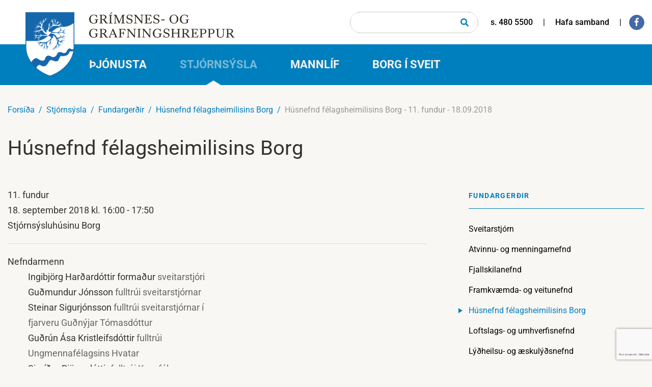

--- FILE ---
content_type: text/html; charset=UTF-8
request_url: https://www.gogg.is/is/stjornsysla/fundargerdir/husnefnd-felagsheimilisins-borg/629
body_size: 11424
content:
<!DOCTYPE html>
<!--
		Stefna ehf. - Moya Vefumsjónarkerfi
		- - - - - - - - - - - - - - - - - -
		http://www.moya.is
		Moya - útgáfa 1.16.2		- - - - - - - - - - - - - - - - - -
-->
<html xmlns="http://www.w3.org/1999/xhtml" lang="is">
<head>
	<meta http-equiv="X-UA-Compatible" content="IE=edge">
	<meta name="viewport" content="width=device-width, initial-scale=1.0">
	<meta charset="UTF-8">
	<meta name="author" content="Grímsnes- og Grafningshreppur" >
	<meta name="generator" content="Moya 1.16.2" >
	<meta property="og:title" content="H&uacute;snefnd f&eacute;lagsheimilisins Borg - 11. fundur - 18.09.2018">
	<meta property="og:image" content="https://www.gogg.is/static/themes/2019/images/og.png?v=1769212232">
	<meta property="og:url" content="https://www.gogg.is/is/stjornsysla/fundargerdir/husnefnd-felagsheimilisins-borg/629">
	<meta property="og:site_name" content="Gr&iacute;msnes- og Grafningshreppur">
	<meta property="og:image:width" content="1200">
	<meta property="og:image:height" content="630">
	<meta property="og:locale" content="is_IS">
	<meta property="og:type" content="article">

	<title>Húsnefnd félagsheimilisins Borg - 11. fundur - 18.09.2018 | Grímsnes- og Grafningshreppur</title>
	<link href="/static/themes/2019/theme.css?v=2d35d700a2" rel="stylesheet" media="all" type="text/css" />

    <link rel="apple-touch-icon" sizes="180x180" href="/static/themes/2019/favicon/apple-touch-icon.png?v=4591c12538">
    <link rel="icon" type="image/png" sizes="32x32" href="/static/themes/2019/favicon/favicon-32x32.png?v=7e5df9dddc">
    <link rel="icon" type="image/png" sizes="16x16" href="/static/themes/2019/favicon/favicon-16x16.png?v=6377a9ca5d">
    <link rel="manifest" href="/static/themes/2019/favicon/site.webmanifest">
    <link rel="mask-icon" href="/static/themes/2019/favicon/safari-pinned-tab.svg?v=96f9e603f3" color="#035db8">
    <link rel="shortcut icon" href="/static/themes/2019/favicon/favicon.ico?v=fdd88ae927">
    <meta name="msapplication-TileColor" content="#da532c">
    <meta name="msapplication-config" content="/static/themes/main/favicon/browserconfig.xml">
    <meta name="theme-color" content="#ffffff">

	<link href="/is/feed" rel="alternate" type="application/rss+xml" title="RSS - Fréttir" >
	<link href="/favicon.ico" rel="icon" type="image/x-icon" >
	<link href="/favicon.ico" rel="shortcut icon" type="image/x-icon" >
	
</head>
<body class="one helpful" data-static-version="1769212232">
	
	<div id="fb-root"></div>
    <script>(function(d, s, id) {
            var js, fjs = d.getElementsByTagName(s)[0];
            if (d.getElementById(id)) return;
            js = d.createElement(s); js.id = id;
            js.src = "//connect.facebook.net/is_IS/sdk.js#xfbml=1&version=v2.0";
            fjs.parentNode.insertBefore(js, fjs);
        }(document, 'script', 'facebook-jssdk'));
    </script>

	<div id="page">
		<header>
			<a href="#contentContainer" id="skipToMain">Fara í efni</a>

						<div class="wrap">
				<div class="logo">
					<a href="/is">
						<div class="logoWrap">
							<img src="/static/themes/2019/images/gogg_logo.png?v=4c3bc3cb0a" alt="Grímsnes- og Grafningshreppur">
						</div>
						<div class="webTitle"><img src="/static/themes/2019/images/logoText.svg?v=7d429e257a" alt="Grímsnes- og Grafningshreppur"></div>
					</a>
				</div>

				<nav id="mainmenu" aria-label="Valmynd">
					<div class="contentWrap">
						<ul class="menu mmLevel1 " id="mmm-5"><li class="ele-thjonusta si level1 children first ord-1"><a href="/is/thjonusta"><span>&THORN;j&oacute;nusta</span></a><ul class="menu mmLevel2 " id="mmm-12"><li class="ele-born-og-ungmenni si level2 children first ord-1"><a href="/is/thjonusta/born-og-ungmenni"><span>B&ouml;rn og ungmenni</span></a><ul class="menu mmLevel3 " id="mmm-13"><li class="ele-leikskoladeild-kerholsskola si level3 first ord-1"><a href="/is/thjonusta/born-og-ungmenni/leikskoladeild-kerholsskola"><span>Leiksk&oacute;ladeild Kerh&oacute;lssk&oacute;la</span></a></li><li class="ele-grunnskoladeild-kerholsskola si level3 ord-2"><a href="/is/thjonusta/born-og-ungmenni/grunnskoladeild-kerholsskola"><span>Grunnsk&oacute;ladeild Kerh&oacute;lssk&oacute;la</span></a></li><li class="ele-tonlistarskolar si level3 ord-3"><a href="/is/thjonusta/born-og-ungmenni/tonlistarskolar"><span>T&oacute;nlistarsk&oacute;lar</span></a></li><li class="ele-aeskulydsstarf si level3 ord-4"><a href="/is/thjonusta/born-og-ungmenni/aeskulydsstarf"><span>Fr&iacute;stundastarf</span></a></li><li class="ele-vinnuskoli si level3 ord-5"><a href="/is/thjonusta/born-og-ungmenni/vinnuskoli"><span>Vinnusk&oacute;li</span></a></li><li class="ele-sumarnamskeid si level3 last ord-6"><a href="/is/thjonusta/born-og-ungmenni/sumarnamskeid"><span>Sumarn&aacute;mskei&eth;</span></a></li></ul></li><li class="ele-ithrottir-og-utivist si level2 children ord-2"><a href="/is/thjonusta/ithrottir-og-utivist"><span>&Iacute;&thorn;r&oacute;ttir og &uacute;tivist</span></a><ul class="menu mmLevel3 " id="mmm-22"><li class="ele-sundlaug si level3 first ord-1"><a href="/is/thjonusta/ithrottir-og-utivist/sundlaug"><span>&Iacute;&thorn;r&oacute;ttami&eth;st&ouml;&eth; og sundlaug</span></a></li><li class="ele-ithrottafelog si level3 last ord-2"><a href="/is/thjonusta/ithrottir-og-utivist/ithrottafelog"><span>&Iacute;&thorn;r&oacute;ttaf&eacute;l&ouml;g</span></a></li></ul></li><li class="ele-velferd si level2 children ord-3"><a href="/is/thjonusta/velferd"><span>Velfer&eth;</span></a><ul class="menu mmLevel3 " id="mmm-27"><li class="ele-eldri-borgarar si level3 first ord-1"><a href="/is/thjonusta/velferd/eldri-borgarar"><span>Eldri borgarar</span></a></li><li class="ele-folk-med-fotlun si level3 ord-2"><a href="/is/thjonusta/velferd/folk-med-fotlun"><span>F&oacute;lk me&eth; f&ouml;tlun</span></a></li><li class="ele-velferd-barna si level3 ord-3"><a href="/is/thjonusta/velferd/velferd-barna"><span>Velfer&eth; barna</span></a></li><li class="ele-skola-og-velferdarthjonusta-arnesthings si level3 last ord-4"><a href="/is/thjonusta/velferd/skola-og-velferdarthjonusta-arnesthings"><span>Sk&oacute;la- og velfer&eth;ar&thorn;j&oacute;nusta &Aacute;rnes&thorn;ings</span></a></li></ul></li><li class="ele-thjonustu si level2 children ord-4"><a href="/is/thjonusta/thjonustu"><span>&THORN;j&oacute;nusta</span></a><ul class="menu mmLevel3 " id="mmm-32"><li class="ele-bokasafn si level3 first ord-1"><a href="/is/thjonusta/thjonustu/bokasafn"><span>B&oacute;kasafn</span></a></li><li class="ele-ferdamalafulltrui-uppsveita-arnessyslu si level3 ord-2"><a href="/is/thjonusta/thjonustu/ferdamalafulltrui-uppsveita-arnessyslu"><span>Bygg&eth;a&thorn;r&oacute;unarfulltr&uacute;i Uppsveita &Aacute;rness&yacute;slu</span></a></li><li class="ele-felagsheimilid-borg si level3 ord-3"><a href="/is/thjonusta/thjonustu/felagsheimilid-borg"><span>F&eacute;lagsheimili&eth; Borg</span></a></li><li class="ele-meindyravarnir si level3 ord-4"><a href="/is/thjonusta/thjonustu/meindyravarnir"><span>Meind&yacute;ravarnir</span></a></li><li class="ele-umhverfis-og-taeknisvid si level3 ord-5"><a href="/is/thjonusta/thjonustu/umhverfis-og-taeknisvid"><span>Umhverfis- og t&aelig;knisvi&eth; Uppsveita</span></a></li><li class="ele-tenglar-og-gagnleg-simanumer si level3 last ord-6"><a href="/is/thjonusta/thjonustu/tenglar-og-gagnleg-simanumer"><span>Gagnleg s&iacute;man&uacute;mer</span></a></li></ul></li><li class="ele-skipulags-og-byggingarmal si level2 children ord-5"><a href="/is/thjonusta/skipulags-og-byggingarmal"><span>Skipulags- og byggingarm&aacute;l</span></a><ul class="menu mmLevel3 " id="mmm-39"><li class="ele-skipulagsfulltrui si level3 first ord-1"><a href="/is/thjonusta/skipulags-og-byggingarmal/skipulagsfulltrui"><span>Skipulagsfulltr&uacute;i</span></a></li><li class="ele-byggingarfulltrui si level3 ord-2"><a href="/is/thjonusta/skipulags-og-byggingarmal/byggingarfulltrui"><span>Byggingarfulltr&uacute;i</span></a></li><li class="ele-adalskipulag si level3 ord-3"><a href="/is/thjonusta/skipulags-og-byggingarmal/adalskipulag"><span>A&eth;alskipulag</span></a></li><li class="ele-deiliskipulag si level3 ord-4"><a href="/is/thjonusta/skipulags-og-byggingarmal/deiliskipulag"><span>Deiliskipulag</span></a></li><li class="ele-lausar-lodir-og-hagnytar-upplysingar-fyrir-nyja-ibua si level3 ord-5"><a href="/is/thjonusta/skipulags-og-byggingarmal/lausar-lodir-og-hagnytar-upplysingar-fyrir-nyja-ibua"><span>Lausar l&oacute;&eth;ir og hagn&yacute;tar uppl&yacute;singar fyrir n&yacute;ja &iacute;b&uacute;a</span></a></li><li class="ele-kortavefur-og-teikningar si level3 last ord-6"><a href="/is/thjonusta/skipulags-og-byggingarmal/kortavefur-og-teikningar"><span>Kortavefur og teikningar</span></a></li></ul></li><li class="ele-umhverfis-framkvaemda-og-veitumal si level2 children ord-6"><a href="/is/thjonusta/umhverfis-framkvaemda-og-veitumal"><span>Framkv&aelig;mda- og veitum&aacute;l</span></a><ul class="menu mmLevel3 " id="mmm-46"><li class="ele-heilbrigdiseftirlit-og-dyrahald si level3 first ord-1"><a href="/is/thjonusta/umhverfis-framkvaemda-og-veitumal/heilbrigdiseftirlit-og-dyrahald"><span>Heilbrig&eth;iseftirlit og d&yacute;rahald</span></a></li><li class="ele-varmadaelustyrkir si level3 ord-2"><a href="/is/thjonusta/umhverfis-framkvaemda-og-veitumal/varmadaelustyrkir"><span>Varmad&aelig;lustyrkir</span></a></li><li class="ele-sorp-og-endurvinnsla si level3 ord-3"><a href="/is/thjonusta/umhverfis-framkvaemda-og-veitumal/sorp-og-endurvinnsla"><span>Sorp og endurvinnsla</span></a></li><li class="ele-snjomokstur-og-halkuvarnir si level3 ord-4"><a href="/is/thjonusta/umhverfis-framkvaemda-og-veitumal/snjomokstur-og-halkuvarnir"><span>Snj&oacute;mokstur og h&aacute;lkuvarnir</span></a></li><li class="ele-seyruhreinsun si level3 ord-5"><a href="/is/thjonusta/umhverfis-framkvaemda-og-veitumal/seyruhreinsun"><span>Seyruhreinsun</span></a></li><li class="ele-veitur si level3 ord-6"><a href="/is/thjonusta/umhverfis-framkvaemda-og-veitumal/veitur"><span>Veitur</span></a></li><li class="ele-brunavarnir-arnessyslu si level3 last ord-7"><a href="/is/thjonusta/umhverfis-framkvaemda-og-veitumal/brunavarnir-arnessyslu"><span>Brunavarnir &Aacute;rness&yacute;slu</span></a></li></ul></li><li class="ele-menning si level2 children ord-7"><a href="/is/thjonusta/menning"><span>Menning</span></a><ul class="menu mmLevel3 " id="mmm-57"><li class="ele-bokasafn si level3 first ord-1"><a href="/is/thjonusta/menning/bokasafn"><span>B&oacute;kasafn Gr&iacute;msnes- og Grafningshrepps</span></a></li><li class="ele-listasafn si level3 ord-2"><a href="/is/thjonusta/menning/listasafn"><span>Listasafn</span></a></li><li class="ele-heradsskjalasafn si level3 ord-3"><a href="/is/thjonusta/menning/heradsskjalasafn"><span>H&eacute;ra&eth;sskjalasafn</span></a></li><li class="ele-byggdasafn si level3 ord-4"><a href="/is/thjonusta/menning/byggdasafn"><span>Bygg&eth;asafn</span></a></li><li class="ele-orkusyning-ljosafosstod si level3 ord-5"><a href="/is/thjonusta/menning/orkusyning-ljosafosstod"><span>Orkus&yacute;ning Lj&oacute;safossst&ouml;&eth;</span></a></li><li class="ele-leikfelog si level3 last ord-6"><a href="/is/thjonusta/menning/leikfelog"><span>Leikf&eacute;l&ouml;g</span></a></li></ul></li><li class="ele-ymis-frodleikur si level2 children last ord-8"><a href="/is/thjonusta/ymis-frodleikur"><span>&Yacute;mis fr&oacute;&eth;leikur</span></a><ul class="menu mmLevel3 " id="mmm-64"><li class="ele-algengar-spurningar si level3 first ord-1"><a href="/is/thjonusta/ymis-frodleikur/algengar-spurningar"><span>Algengar spurningar</span></a></li><li class="ele-frodleikur-um-grimsnes-og-grafningshrepp si level3 ord-2"><a href="/is/thjonusta/ymis-frodleikur/frodleikur-um-grimsnes-og-grafningshrepp"><span>Fr&oacute;&eth;leikur um Gr&iacute;msnes- og Grafningshrepp</span></a></li><li class="ele-ertu-ad-flytja-i-sveitarfelagid si level3 ord-3"><a href="/is/thjonusta/ymis-frodleikur/ertu-ad-flytja-i-sveitarfelagid"><span>Ertu a&eth; flytja &iacute; sveitarf&eacute;lagi&eth;?</span></a></li><li class="ele-hvatarbladid si level3 ord-4"><a href="/is/thjonusta/ymis-frodleikur/hvatarbladid"><span>Hvatarbla&eth;i&eth;</span></a></li><li class="ele-fornleifaskraning-pdf si level3 last ord-5"><a href="/is/thjonusta/ymis-frodleikur/fornleifaskraning-pdf"><span>Fornleifaskr&aacute;ning &iacute; Gr&iacute;msnes- og Grafningshreppi</span></a></li></ul></li></ul></li><li class="ele-stjornsysla si level1 selectedLevel1 children ord-2"><a href="/is/stjornsysla"><span>Stj&oacute;rns&yacute;sla</span></a><ul class="menu mmLevel2 " id="mmm-70"><li class="ele-sveitarstjorn si level2 children first ord-1"><a href="/is/stjornsysla/sveitarstjorn"><span>Sveitarstj&oacute;rn</span></a><ul class="menu mmLevel3 " id="mmm-71"><li class="ele-sveitarstjori si level3 first ord-1"><a href="/is/stjornsysla/sveitarstjorn/sveitarstjori"><span>Sveitarstj&oacute;ri</span></a></li><li class="ele-sveitarstjorn si level3 ord-2"><a href="/is/stjornsysla/sveitarstjorn/sveitarstjorn"><span>Sveitarstj&oacute;rn</span></a></li><li class="ele-erindi-til-sveitarstjornar si level3 last ord-3"><a href="/is/stjornsysla/sveitarstjorn/erindi-til-sveitarstjornar"><span>Erindi til sveitarstj&oacute;rnar</span></a></li></ul></li><li class="ele-nefndir-og-rad si level2 children ord-2"><a href="/is/stjornsysla/nefndir-og-rad"><span>Nefndir og r&aacute;&eth;</span></a><ul class="menu mmLevel3 " id="mmm-77"><li class="ele-atvinnuogmenningarnefnd si level3 first ord-1"><a href="/is/stjornsysla/nefndir-og-rad/atvinnuogmenningarnefnd"><span>Atvinnu- og menningarnefnd</span></a></li><li class="ele-fjallaskilanefnd si level3 ord-2"><a href="/is/stjornsysla/nefndir-og-rad/fjallaskilanefnd"><span>Fjallskilanefnd</span></a></li><li class="ele-framkvaemdaogveitunefnd si level3 ord-3"><a href="/is/stjornsysla/nefndir-og-rad/framkvaemdaogveitunefnd"><span>Framkv&aelig;mda- og veitunefnd</span></a></li><li class="ele-husnefnd-felagsheimilisins-borg si level3 ord-4"><a href="/is/stjornsysla/nefndir-og-rad/husnefnd-felagsheimilisins-borg"><span>H&uacute;snefnd f&eacute;lagsheimilisins Borg</span></a></li><li class="ele-kjorstjorn si level3 ord-5"><a href="/is/stjornsysla/nefndir-og-rad/kjorstjorn"><span>Kj&ouml;rstj&oacute;rn</span></a></li><li class="ele-loftslagsogumhverfisnefnd si level3 ord-6"><a href="/is/stjornsysla/nefndir-og-rad/loftslagsogumhverfisnefnd"><span>Loftslags- og umhverfisnefnd</span></a></li><li class="ele-lydheilsu-og-aeskulydsnefnd si level3 ord-7"><a href="/is/stjornsysla/nefndir-og-rad/lydheilsu-og-aeskulydsnefnd"><span>L&yacute;&eth;heilsu- og &aelig;skul&yacute;&eth;snefnd</span></a></li><li class="ele-skolanefnd si level3 ord-8"><a href="/is/stjornsysla/nefndir-og-rad/skolanefnd"><span>Sk&oacute;lanefnd</span></a></li><li class="ele-ungmennarad si level3 ord-9"><a href="/is/stjornsysla/nefndir-og-rad/ungmennarad"><span>Ungmennar&aacute;&eth;</span></a></li><li class="ele-samradshopur-um-malefni-aldradra si level3 last ord-10"><a href="/is/stjornsysla/nefndir-og-rad/samradshopur-um-malefni-aldradra"><span>Samr&aacute;&eth;sh&oacute;pur um m&aacute;lefni aldra&eth;ra</span></a></li></ul></li><li class="ele-fundargerdir si level2 selectedLevel2 children ord-3"><a href="/is/stjornsysla/fundargerdir"><span>Fundarger&eth;ir</span></a><ul class="menu mmLevel3 " id="mmm-88"><li class="ele-sveitarstjorn si level3 first ord-1"><a href="/is/stjornsysla/fundargerdir/sveitarstjorn"><span>Sveitarstj&oacute;rn</span></a></li><li class="ele-atvinnuogmenningarnefnd si level3 ord-2"><a href="/is/stjornsysla/fundargerdir/atvinnuogmenningarnefnd"><span>Atvinnu- og menningarnefnd</span></a></li><li class="ele-fjallskilanefnd si level3 ord-3"><a href="/is/stjornsysla/fundargerdir/fjallskilanefnd"><span>Fjallskilanefnd</span></a></li><li class="ele-framkvaemdaogveitunefnd si level3 ord-4"><a href="/is/stjornsysla/fundargerdir/framkvaemdaogveitunefnd"><span>Framkv&aelig;mda- og veitunefnd</span></a></li><li class="ele-husnefnd-felagsheimilisins-borg si level3 selectedLevel3 active ord-5"><a href="/is/stjornsysla/fundargerdir/husnefnd-felagsheimilisins-borg"><span>H&uacute;snefnd f&eacute;lagsheimilisins Borg</span></a></li><li class="ele-loftslagsogumhverfisnefnd si level3 ord-6"><a href="/is/stjornsysla/fundargerdir/loftslagsogumhverfisnefnd"><span>Loftslags- og umhverfisnefnd</span></a></li><li class="ele-lydheilsu-og-aeskulydsnefnd si level3 ord-7"><a href="/is/stjornsysla/fundargerdir/lydheilsu-og-aeskulydsnefnd"><span>L&yacute;&eth;heilsu- og &aelig;skul&yacute;&eth;snefnd</span></a></li><li class="ele-skolanefnd si level3 ord-8"><a href="/is/stjornsysla/fundargerdir/skolanefnd"><span>Sk&oacute;lanefnd</span></a></li><li class="ele-ungmennarad si level3 ord-9"><a href="/is/stjornsysla/fundargerdir/ungmennarad"><span>Ungmennar&aacute;&eth;</span></a></li><li class="ele-samradshopur-um-malefni-aldradra si level3 last ord-10"><a href="/is/stjornsysla/fundargerdir/samradshopur-um-malefni-aldradra"><span>Samr&aacute;&eth;sh&oacute;pur um m&aacute;lefni aldra&eth;ra</span></a></li></ul></li><li class="ele-stefnur-og-aaetlanir si level2 children ord-4"><a href="/is/stjornsysla/stefnur-og-aaetlanir"><span>Stefnur og &aacute;&aelig;tlanir</span></a><ul class="menu mmLevel3 " id="mmm-98"><li class="ele-personuverndarstefna si level3 first ord-1"><a href="/is/stjornsysla/stefnur-og-aaetlanir/personuverndarstefna"><span>Pers&oacute;nuverndarstefna</span></a></li><li class="ele-jafnrettis-og si level3 ord-2"><a href="/is/stjornsysla/stefnur-og-aaetlanir/jafnrettis-og"><span>Jafnr&eacute;ttis&aacute;&aelig;tlun og jafnlaunastefna</span></a></li><li class="ele-husnaedisaaetlun si level3 ord-3"><a href="/is/stjornsysla/stefnur-og-aaetlanir/husnaedisaaetlun"><span>H&uacute;sn&aelig;&eth;is&aacute;&aelig;tlun</span></a></li><li class="ele-skolastefna si level3 ord-4"><a href="/is/stjornsysla/stefnur-og-aaetlanir/skolastefna"><span>Sk&oacute;lastefna</span></a></li><li class="ele-brunavarnaaaetlun-ba si level3 ord-5"><a href="/is/stjornsysla/stefnur-og-aaetlanir/brunavarnaaaetlun-ba"><span>Brunavarna&aacute;&aelig;tlun B&Aacute;</span></a></li><li class="ele-vidbragdsaaetlanir si level3 ord-6"><a href="/is/stjornsysla/stefnur-og-aaetlanir/vidbragdsaaetlanir"><span>Vi&eth;brag&eth;s&aacute;&aelig;tlanir</span></a></li><li class="ele-innkaupastefna si level3 ord-7"><a href="/is/stjornsysla/stefnur-og-aaetlanir/innkaupastefna"><span>Innkaupastefna</span></a></li><li class="ele-samfelagsstefna si level3 ord-8"><a href="/is/stjornsysla/stefnur-og-aaetlanir/samfelagsstefna"><span>Samf&eacute;lagsstefna</span></a></li><li class="ele-atvinnumalastefna-uppsveita si level3 ord-9"><a href="/is/stjornsysla/stefnur-og-aaetlanir/atvinnumalastefna-uppsveita"><span>Atvinnum&aacute;lastefna Uppsveita</span></a></li><li class="ele-forvarnarstefna-og-vidbragdsaaetlun-gegn-einelti-kynferdislegri-areitni-kynbundnu-areiti-og-ofbeldi si level3 ord-10"><a href="/is/stjornsysla/stefnur-og-aaetlanir/forvarnarstefna-og-vidbragdsaaetlun-gegn-einelti-kynferdislegri-areitni-kynbundnu-areiti-og-ofbeldi"><span>Forvarnarstefna og vi&eth;brag&eth;s&aacute;&aelig;tlun gegn einelti, kynfer&eth;islegri &aacute;reitni, kynbundnu &aacute;reiti og ofbeldi</span></a></li><li class="ele-loftsslagsstefna si level3 ord-11"><a href="/is/stjornsysla/stefnur-og-aaetlanir/loftsslagsstefna"><span>Loftsslagsstefna</span></a></li><li class="ele-upplysingaoryggisstefna si level3 ord-12"><a href="/is/stjornsysla/stefnur-og-aaetlanir/upplysingaoryggisstefna"><span>Uppl&yacute;singa&ouml;ryggisstefna</span></a></li><li class="ele-stefna-um-notkun-gervigreindar si level3 last ord-13"><a href="/is/stjornsysla/stefnur-og-aaetlanir/stefna-um-notkun-gervigreindar"><span>Stefna um notkun gervigreindar</span></a></li></ul></li><li class="ele-log-reglugerdir-og-samthykktir si level2 children ord-5"><a href="/is/stjornsysla/log-reglugerdir-og-samthykktir"><span>Gjaldskr&aacute;r, regluger&eth;ir og sam&thorn;ykktir</span></a><ul class="menu mmLevel3 " id="mmm-106"><li class="ele-hitaveita si level3 first ord-1"><a href="/is/stjornsysla/log-reglugerdir-og-samthykktir/hitaveita"><span>Hitaveita</span></a></li><li class="ele-kaldavatnsveita si level3 ord-2"><a href="/is/stjornsysla/log-reglugerdir-og-samthykktir/kaldavatnsveita"><span>Kaldavatnsveita</span></a></li><li class="ele-fraveita si level3 ord-3"><a href="/is/stjornsysla/log-reglugerdir-og-samthykktir/fraveita"><span>Fr&aacute;veita</span></a></li><li class="ele-medhondlun-urgangs si level3 ord-4"><a href="/is/stjornsysla/log-reglugerdir-og-samthykktir/medhondlun-urgangs"><span>Me&eth;h&ouml;ndlun &uacute;rgangs</span></a></li><li class="ele-samthykktir-um-hundahald si level3 ord-5"><a href="/is/stjornsysla/log-reglugerdir-og-samthykktir/samthykktir-um-hundahald"><span>Hundahald</span></a></li><li class="ele-bufjareftirlit si level3 ord-6"><a href="/is/stjornsysla/log-reglugerdir-og-samthykktir/bufjareftirlit"><span>B&uacute;fj&aacute;reftirlit</span></a></li><li class="ele-gatnagerdargjald-i-thettbyli si level3 ord-7"><a href="/is/stjornsysla/log-reglugerdir-og-samthykktir/gatnagerdargjald-i-thettbyli"><span>Gatnager&eth;argjald &iacute; &thorn;&eacute;ttb&yacute;li</span></a></li><li class="ele-samthykkt-um-stjorn-og-fundarskop si level3 ord-8"><a href="/is/stjornsysla/log-reglugerdir-og-samthykktir/samthykkt-um-stjorn-og-fundarskop"><span>Sam&thorn;ykkt um stj&oacute;rn og fundarsk&ouml;p</span></a></li><li class="ele-gjaldskra-lykla-og-lasa si level3 ord-9"><a href="/is/stjornsysla/log-reglugerdir-og-samthykktir/gjaldskra-lykla-og-lasa" target="_blank"><span>Lyklar og l&aacute;sar</span></a></li><li class="ele-logreglusamthykkt-fyrir-sveitarfelog-i-umdaemi-logreglunnar-a-sudurlandi si level3 last ord-10"><a href="/is/stjornsysla/log-reglugerdir-og-samthykktir/logreglusamthykkt-fyrir-sveitarfelog-i-umdaemi-logreglunnar-a-sudurlandi"><span>L&ouml;greglusam&thorn;ykkt fyrir sveitarf&eacute;l&ouml;g i umd&aelig;mi l&ouml;greglunnar &aacute; Su&eth;urlandi</span></a></li></ul></li><li class="ele-reglur si level2 children ord-6"><a href="/is/stjornsysla/reglur"><span>Reglur</span></a><ul class="menu mmLevel3 " id="mmm-197"><li class="ele-innkaupareglur si level3 first ord-1"><a href="/is/stjornsysla/reglur/innkaupareglur" target="_blank"><span>Innkaupareglur</span></a></li><li class="ele-reglur-um-birtingu-fylgigagna-med-fundargerdum-sveitarstjornar si level3 ord-2"><a href="/is/stjornsysla/reglur/reglur-um-birtingu-fylgigagna-med-fundargerdum-sveitarstjornar"><span>Reglur um birtingu fylgigagna me&eth; fundarger&eth;um sveitarstj&oacute;rnar</span></a></li><li class="ele-bundid-slitlag-a-heimreidar si level3 ord-3"><a href="/is/stjornsysla/reglur/bundid-slitlag-a-heimreidar"><span>Bundi&eth; slitlag &aacute; heimrei&eth;ar</span></a></li><li class="ele-vidmidunarreglur-um-snjomokstur si level3 ord-4"><a href="/is/stjornsysla/reglur/vidmidunarreglur-um-snjomokstur"><span>Vi&eth;mi&eth;unarreglur um snj&oacute;mokstur</span></a></li><li class="ele-sidareglur-kjorinna-fulltrua-i-grimsnes-og-grafningshreppi si level3 ord-5"><a href="/is/stjornsysla/reglur/sidareglur-kjorinna-fulltrua-i-grimsnes-og-grafningshreppi"><span>Si&eth;areglur kj&ouml;rinna fulltr&uacute;a &iacute; Gr&iacute;msnes- og Grafningshreppi</span></a></li><li class="ele-reglur-um-uthlutun-loda si level3 ord-6"><a href="/is/stjornsysla/reglur/reglur-um-uthlutun-loda"><span>Reglur um &uacute;thlutun l&oacute;&eth;a</span></a></li><li class="ele-reglur-um-solu-eigna-i-eigu-grimsnes-og-grafningshrepps si level3 ord-7"><a href="/is/stjornsysla/reglur/reglur-um-solu-eigna-i-eigu-grimsnes-og-grafningshrepps"><span>Reglur um s&ouml;lu eigna &iacute; eigu Gr&iacute;msnes- og Grafningshrepps</span></a></li><li class="ele-reglur-um-launakjor-og-starfsadstaedur-kjorinna-fulltrua-og-nefndarmanna si level3 ord-8"><a href="/is/stjornsysla/reglur/reglur-um-launakjor-og-starfsadstaedur-kjorinna-fulltrua-og-nefndarmanna"><span>Reglur um launakj&ouml;r og starfsa&eth;st&aelig;&eth;ur kj&ouml;rinna fulltr&uacute;a og nefndarmanna</span></a></li><li class="ele-reglur-um-skolaakstur si level3 ord-9"><a href="/is/stjornsysla/reglur/reglur-um-skolaakstur"><span>Reglur um sk&oacute;laakstur &iacute; Gr&iacute;msnes- og Grafningshreppi</span></a></li><li class="ele-reglur-um-gerd-vidauka-vid-fjarhagsaaetlun-hja-grimsnes-og-grafningshreppi si level3 ord-10"><a href="/is/stjornsysla/reglur/reglur-um-gerd-vidauka-vid-fjarhagsaaetlun-hja-grimsnes-og-grafningshreppi"><span>Reglur um ger&eth; vi&eth;auka vi&eth; fj&aacute;rhags&aacute;&aelig;tlun hj&aacute; Gr&iacute;msnes- og Grafningshreppi.</span></a></li><li class="ele-reglur-um-namsvist-utan-logheimilissveitarfelags si level3 ord-11"><a href="/is/stjornsysla/reglur/reglur-um-namsvist-utan-logheimilissveitarfelags"><span>Reglur um n&aacute;msvist utan l&ouml;gheimilissveitarf&eacute;lags</span></a></li><li class="ele-varmadaelustyrkir si level3 last ord-12"><a href="/is/stjornsysla/reglur/varmadaelustyrkir"><span>Varmad&aelig;lustyrkir</span></a></li></ul></li><li class="ele-afslaettir-og-styrkir si level2 children ord-7"><a href="/is/stjornsysla/afslaettir-og-styrkir"><span>Styrkir og afsl&aelig;ttir</span></a><ul class="menu mmLevel3 " id="mmm-259"><li class="ele-afslattur-af-leikskolagjoldum si level3 first ord-1"><a href="/is/stjornsysla/afslaettir-og-styrkir/afslattur-af-leikskolagjoldum"><span>Afsl&aacute;ttur af leiksk&oacute;lagj&ouml;ldum</span></a></li><li class="ele-afslattur-af-fristundaheimilisgjaldi si level3 ord-2"><a href="/is/stjornsysla/afslaettir-og-styrkir/afslattur-af-fristundaheimilisgjaldi"><span>Afsl&aacute;ttur af fr&iacute;stundaheimilisgj&ouml;ldum</span></a></li><li class="ele-lydheilsu-og-tomstundastyrkur si level3 ord-3"><a href="/is/stjornsysla/afslaettir-og-styrkir/lydheilsu-og-tomstundastyrkur"><span>L&yacute;&eth;heilsu- og t&oacute;mstundastyrkur</span></a></li><li class="ele-nemendastyrkur si level3 ord-4"><a href="/is/stjornsysla/afslaettir-og-styrkir/nemendastyrkur"><span>Nemendastyrkur</span></a></li><li class="ele-vegstyrkir-fyrir-sumahusafelog si level3 ord-5"><a href="/is/stjornsysla/afslaettir-og-styrkir/vegstyrkir-fyrir-sumahusafelog"><span>Styrkir vegna veghalds &iacute; fr&iacute;stundabygg&eth;um</span></a></li><li class="ele-serstakur-husnaedisstudningur-vegna-15-17-ara-nemenda-1 si level3 ord-6"><a href="/is/stjornsysla/afslaettir-og-styrkir/serstakur-husnaedisstudningur-vegna-15-17-ara-nemenda-1"><span>S&eacute;rstakur h&uacute;sn&aelig;&eth;isstu&eth;ningur vegna 15-17 &aacute;ra nemenda</span></a></li><li class="ele-reglur-um-laekkun-nidurfellingu-eda-styrki-vegna-fasteignaskatts si level3 last ord-7"><a href="/is/stjornsysla/afslaettir-og-styrkir/reglur-um-laekkun-nidurfellingu-eda-styrki-vegna-fasteignaskatts"><span>Reglur um l&aelig;kkun, ni&eth;urfellingu e&eth;a styrki vegna fasteignaskatts</span></a></li></ul></li><li class="ele-eydublod-og-umsoknir si level2 children ord-8"><a href="/is/stjornsysla/eydublod-og-umsoknir"><span>Rafr&aelig;n ey&eth;ubl&ouml;&eth; og ums&oacute;knir</span></a><ul class="menu mmLevel3 " id="mmm-170"><li class="ele-umsokn-um-lydheilsu-og-tomstundastyrk si level3 first ord-1"><a href="/is/stjornsysla/eydublod-og-umsoknir/umsokn-um-lydheilsu-og-tomstundastyrk"><span>Ums&oacute;kn um l&yacute;&eth;heilsu og t&oacute;mstundastyrk</span></a></li><li class="ele-umsokn-um-lydheilsu-og-tomstundastyrk-eldri-borgara si level3 ord-2"><a href="/is/stjornsysla/eydublod-og-umsoknir/umsokn-um-lydheilsu-og-tomstundastyrk-eldri-borgara"><span>Ums&oacute;kn um l&yacute;&eth;heilsu og t&oacute;mstundastyrk eldri borgara</span></a></li><li class="ele-afslattur-a-leikskolagjoldum si level3 ord-3"><a href="/is/stjornsysla/eydublod-og-umsoknir/afslattur-a-leikskolagjoldum"><span>Ums&oacute;kn um afsl&aacute;tt &aacute; leiksk&oacute;lagj&ouml;ldum</span></a></li><li class="ele-afslattur-a-fristundaheimilisgjoldum si level3 ord-4"><a href="/is/stjornsysla/eydublod-og-umsoknir/afslattur-a-fristundaheimilisgjoldum"><span>Ums&oacute;kn um afsl&aacute;tt &aacute; fr&iacute;stundaheimilsgj&ouml;ldum</span></a></li><li class="ele-umsokn-um-nemendastyrk-15-20-ara si level3 ord-5"><a href="/is/stjornsysla/eydublod-og-umsoknir/umsokn-um-nemendastyrk-15-20-ara"><span>Ums&oacute;kn um nemendastyrk 15-20 &aacute;ra</span></a></li><li class="ele-umsokn-um-vinnuskola si level3 ord-6"><a href="/is/stjornsysla/eydublod-og-umsoknir/umsokn-um-vinnuskola"><span>Ums&oacute;kn um vinnusk&oacute;la</span></a></li><li class="ele-umsokn-um-styrk-vegna-veghalds si level3 ord-7"><a href="/is/stjornsysla/eydublod-og-umsoknir/umsokn-um-styrk-vegna-veghalds"><span>Ums&oacute;kn um styrk vegna veghalds</span></a></li><li class="ele-rafraen-tilkynning-um-hundahald si level3 ord-8"><a href="/is/stjornsysla/eydublod-og-umsoknir/rafraen-tilkynning-um-hundahald" target="_blank"><span>Rafr&aelig;n tilkynning um hundahald</span></a></li><li class="ele-umsokn-um-nidurfellingu-leikskolagjalda-i-skolafrium si level3 ord-9"><a href="/is/stjornsysla/eydublod-og-umsoknir/umsokn-um-nidurfellingu-leikskolagjalda-i-skolafrium"><span>Ums&oacute;kn um ni&eth;urfellingu leiksk&oacute;lagjalda &iacute; sk&oacute;lafr&iacute;um</span></a></li><li class="ele-rafraen-tilkynning-um-nytingu-sameiginlegra-beitarsvaeda si level3 last ord-10"><a href="/is/stjornsysla/eydublod-og-umsoknir/rafraen-tilkynning-um-nytingu-sameiginlegra-beitarsvaeda"><span>Rafr&aelig;n tilkynning um n&yacute;tingu sameiginlegra beitarsv&aelig;&eth;a</span></a></li></ul></li><li class="ele-fjarmal-og-rekstur si level2 children ord-9"><a href="/is/stjornsysla/fjarmal-og-rekstur"><span>Fj&aacute;rm&aacute;l og rekstur</span></a><ul class="menu mmLevel3 " id="mmm-108"><li class="ele-alagning si level3 first ord-1"><a href="/is/stjornsysla/fjarmal-og-rekstur/alagning"><span>&Aacute;lagning</span></a></li><li class="ele-utskyringar-a-alagningarsedli si level3 ord-2"><a href="/is/stjornsysla/fjarmal-og-rekstur/utskyringar-a-alagningarsedli"><span>&Uacute;tsk&yacute;ringar &aacute; &aacute;lagningarse&eth;li</span></a></li><li class="ele-fasteignaskattur si level3 ord-3"><a href="/is/stjornsysla/fjarmal-og-rekstur/fasteignaskattur"><span>Fasteignaskattur</span></a></li><li class="ele-arsreikningar si level3 last ord-4"><a href="/is/stjornsysla/fjarmal-og-rekstur/arsreikningar"><span>&Aacute;rsreikningar og fj&aacute;rhags&aacute;&aelig;tlanir</span></a></li></ul></li><li class="ele-um-okkur si level2 children last ord-10"><a href="/is/stjornsysla/um-okkur"><span>Um okkur</span></a><ul class="menu mmLevel3 " id="mmm-114"><li class="ele-stjornsysluhus si level3 first ord-1"><a href="/is/stjornsysla/um-okkur/stjornsysluhus"><span>Stj&oacute;rns&yacute;sluh&uacute;s</span></a></li><li class="ele-byggdasamlog si level3 ord-2"><a href="/is/stjornsysla/um-okkur/byggdasamlog"><span>Bygg&eth;asaml&ouml;g og samstarf</span></a></li><li class="ele-opnunar-og-simatimar si level3 ord-3"><a href="/is/stjornsysla/um-okkur/opnunar-og-simatimar"><span>Opnunar- og s&iacute;mat&iacute;mar</span></a></li><li class="ele-merki-sveitarfelagsins si level3 ord-4"><a href="/is/stjornsysla/um-okkur/merki-sveitarfelagsins"><span>Merki sveitarf&eacute;lagsins</span></a></li><li class="ele-laus-storf si level3 last ord-5"><a href="/is/stjornsysla/um-okkur/laus-storf"><span>Laus st&ouml;rf</span></a></li></ul></li></ul></li><li class="ele-mannlif si level1 children ord-3"><a href="/is/mannlif"><span>Mannl&iacute;f</span></a><ul class="menu mmLevel2 " id="mmm-121"><li class="ele-felagsstarf si level2 children first ord-1"><a href="/is/mannlif/felagsstarf"><span>F&eacute;lagsstarf</span></a><ul class="menu mmLevel3 " id="mmm-122"><li class="ele-bunadarfelag-grimsneshrepps si level3 first ord-1"><a href="/is/mannlif/felagsstarf/bunadarfelag-grimsneshrepps"><span>B&uacute;na&eth;arf&eacute;lag Gr&iacute;msneshrepps</span></a></li><li class="ele-hestamannafelagid-jokull si level3 ord-2"><a href="/is/mannlif/felagsstarf/hestamannafelagid-jokull"><span>Hestamannaf&eacute;lagi&eth; J&ouml;kull</span></a></li><li class="ele-hjalparsveitin-tintron si level3 ord-3"><a href="/is/mannlif/felagsstarf/hjalparsveitin-tintron"><span>Hj&aacute;lparsveitin Tintron</span></a></li><li class="ele-ithrottafelagid-gnyr si level3 ord-4"><a href="/is/mannlif/felagsstarf/ithrottafelagid-gnyr"><span>&Iacute;&thorn;r&oacute;ttaf&eacute;lagi&eth; Gn&yacute;r</span></a></li><li class="ele-kvenfelag-grimsneshrepps si level3 ord-5"><a href="/is/mannlif/felagsstarf/kvenfelag-grimsneshrepps"><span>Kvenf&eacute;lag Gr&iacute;msneshrepps</span></a></li><li class="ele-leikfelagid-borg si level3 ord-6"><a href="/is/mannlif/felagsstarf/leikfelagid-borg"><span>Leikf&eacute;lagi&eth; Borg</span></a></li><li class="ele-leikfelag-solheima si level3 ord-7"><a href="/is/mannlif/felagsstarf/leikfelag-solheima"><span>Leikf&eacute;lag S&oacute;lheima</span></a></li><li class="ele-lionsklubburinn-skjaldbreidur si level3 ord-8"><a href="/is/mannlif/felagsstarf/lionsklubburinn-skjaldbreidur"><span>Lionskl&uacute;bburinn Skjaldbrei&eth;ur</span></a></li><li class="ele-saudfjarraektarfelagid-barmur si level3 ord-9"><a href="/is/mannlif/felagsstarf/saudfjarraektarfelagid-barmur"><span>Sau&eth;fj&aacute;rr&aelig;ktarf&eacute;lagi&eth; Barmur</span></a></li><li class="ele-skograektarfelag-grimsneshrepps si level3 ord-10"><a href="/is/mannlif/felagsstarf/skograektarfelag-grimsneshrepps"><span>Sk&oacute;gr&aelig;ktarf&eacute;lag Gr&iacute;msneshrepps</span></a></li><li class="ele-skatafelag-solheima si level3 ord-11"><a href="/is/mannlif/felagsstarf/skatafelag-solheima"><span>Sk&aacute;taf&eacute;lag S&oacute;lheima</span></a></li><li class="ele-ungmennafelagid-hvot si level3 last ord-12"><a href="/is/mannlif/felagsstarf/ungmennafelagid-hvot"><span>Ungmennaf&eacute;lagi&eth; Hv&ouml;t</span></a></li></ul></li><li class="ele-ahugaverdir-stadir si level2 children ord-2"><a href="/is/mannlif/ahugaverdir-stadir"><span>&Aacute;hugaver&eth;ir sta&eth;ir og g&ouml;ngulei&eth;ir</span></a><ul class="menu mmLevel3 " id="mmm-142"><li class="ele-kerid si level3 first ord-1"><a href="/is/mannlif/ahugaverdir-stadir/kerid"><span>Keri&eth;</span></a></li><li class="ele-sogid si level3 ord-2"><a href="/is/mannlif/ahugaverdir-stadir/sogid"><span>Sogi&eth;</span></a></li><li class="ele-gonguleidir si level3 ord-3"><a href="/is/mannlif/ahugaverdir-stadir/gonguleidir"><span>G&ouml;ngulei&eth;ir</span></a></li><li class="ele-ahugaverdir-stadir-i-uppsveitunum si level3 last ord-4"><a href="https://www.sveitir.is/afthreying" target="_blank"><span>&Aacute;hugaver&eth;ir sta&eth;ir &iacute; Uppsveitunum</span></a></li></ul></li><li class="ele-afthreying si level2 children ord-3"><a href="/is/mannlif/afthreying"><span>Af&thorn;reying</span></a><ul class="menu mmLevel3 " id="mmm-147"><li class="ele-adrenalingardurinn-a-nesjavollum si level3 first ord-1"><a href="/is/mannlif/afthreying/adrenalingardurinn-a-nesjavollum"><span>Adrenalingar&eth;urinn &aacute; Nesjav&ouml;llum</span></a></li><li class="ele-frisbigolf-a-ulfljotsvatni si level3 ord-2"><a href="/is/mannlif/afthreying/frisbigolf-a-ulfljotsvatni"><span>Frisb&iacute;golf &aacute; &Uacute;lflj&oacute;tsvatni</span></a></li><li class="ele-golfklubbur-hraunborga si level3 ord-3"><a href="/is/mannlif/afthreying/golfklubbur-hraunborga"><span>Golfkl&uacute;bbur Hraunborga</span></a></li><li class="ele-golfklubbur-kidjabergs si level3 ord-4"><a href="/is/mannlif/afthreying/golfklubbur-kidjabergs"><span>Golfkl&uacute;bbur Ki&eth;jabergs</span></a></li><li class="ele-golfklubbur-ondverdarness si level3 ord-5"><a href="/is/mannlif/afthreying/golfklubbur-ondverdarness"><span>Golfkl&uacute;bbur &Ouml;ndver&eth;arness</span></a></li><li class="ele-litbolti-a-bildsfelli si level3 ord-6"><a href="/is/mannlif/afthreying/litbolti-a-bildsfelli"><span>Litbolti &aacute; B&iacute;ldsfelli</span></a></li><li class="ele-utilifsmidstod-skata-ulfljotsvatni si level3 ord-7"><a href="/is/mannlif/afthreying/utilifsmidstod-skata-ulfljotsvatni"><span>&Uacute;til&iacute;fsmi&eth;st&ouml;&eth; sk&aacute;ta &Uacute;lflj&oacute;tsvatni</span></a></li><li class="ele-strandblaksvollurinn-a-borg si level3 last ord-8"><a href="/is/mannlif/afthreying/strandblaksvollurinn-a-borg"><span>Strandblaksv&ouml;llurinn &aacute; Borg</span></a></li></ul></li><li class="ele-heilsueflandi-samfelag si level2 children last ord-4"><a href="/is/mannlif/heilsueflandi-samfelag"><span>Heilsueflandi samf&eacute;lag</span></a><ul class="menu mmLevel3 " id="mmm-150"><li class="ele-thjonusta-2 si level3 first ord-1"><a href="/is/mannlif/heilsueflandi-samfelag/thjonusta-2"><span>Heilsueflandi Gr&iacute;msnes- og Grafningshreppur</span></a></li><li class="ele-gedraekt-themad-i-vetur si level3 ord-2"><a href="/is/mannlif/heilsueflandi-samfelag/gedraekt-themad-i-vetur"><span>Hreyfing og &Uacute;tivera - &thorn;ema&eth; &aacute;ri&eth; 2025</span></a></li><li class="ele-styrkir-vegna-heilsueflandi-vidburda si level3 ord-3"><a href="/is/mannlif/heilsueflandi-samfelag/styrkir-vegna-heilsueflandi-vidburda"><span>Styrkir vegna heilsueflandi vi&eth;bur&eth;a</span></a></li><li class="ele-styrkir-vegna-heilsueflandi-verkefna si level3 last ord-4"><a href="/is/mannlif/heilsueflandi-samfelag/styrkir-vegna-heilsueflandi-verkefna"><span>Heilsueflandi samf&eacute;lag - fr&eacute;ttir</span></a></li></ul></li></ul></li><li class="ele-borg-i-sveit si level1 last ord-4"><a href="https://borgisveit.gogg.is" target="_blank"><span>Borg &iacute; sveit</span></a></li></ul>					</div>
				</nav>
			</div>

			<div id="qn">
    <div id="searchBox" role="search">
        <form id="searchForm" name="searchForm" method="get" action="/is/leit">
<div id="elm_q" class="elm_text elm"><label for="q" class="optional">Leita á vef Grímsnes- og Grafningshrepps</label>

<span class="lmnt"><input type="text" name="q" id="q" value="" placeholder="" class="text searchQ"></span></div>
<div id="elm_submit" class="elm_submit elm">
<input type="submit" id="searchSubmit" value="Leita"></div></form>    </div>
	<ul class="menu">
					<li class="phone">
				<a href="tel:3544805500">
					<span>s. 480 5500</span>
				</a>
			</li>
							<li class="openingHours">
				<div class="openingHours">
					<span>Lokað í dag</span>
				</div>
			</li>
							<li class="fyrirspurnir">
				<a href="/is/hafa-samband">
					<span>Hafa samband</span>
				</a>
			</li>
				<div class="qn__translate"></div>
					<li class="facebook">
				<a href="https://www.facebook.com/grimsnesoggrafningshreppur/" target="_blank" aria-label="Facebook">
					<div class="facebookLogo">
						<i class="fab fa-facebook-f"></i>
					</div>
				</a>
			</li>
			</ul>
</div>

			<a href="#mMenu" id="mainmenuToggle" aria-label="Opna/loka valmynd"
					aria-haspopup="true" aria-controls="mainmenu">
				<span class="first"></span>
				<span class="middle"></span>
				<span class="last"></span>
			</a>

					</header>

				<nav id="breadcrumbsWrap" aria-label="Brauðmolar">
			<div class="contentWrap">
				
<div id="breadcrumbs" class="box">
	
        <div class="boxText">
		<a href="/is" class="first">Forsíða</a><span class="sep"> / </span><a href="/is/stjornsysla">Stjórnsýsla</a><span class="sep"> / </span><a href="/is/stjornsysla/fundargerdir">Fundargerðir</a><span class="sep"> / </span><a href="/is/stjornsysla/fundargerdir/husnefnd-felagsheimilisins-borg">Húsnefnd félagsheimilisins Borg</a><span class="sep"> / </span><a href="/is/stjornsysla/fundargerdir/husnefnd-felagsheimilisins-borg/629" class="last">Húsnefnd félagsheimilisins Borg - 11. fundur - 18.09.2018</a>
	</div>
</div>			</div>
		</nav>
				<div id="contentContainer" tabindex="-1">
			<div class="contentWrap">
				
				<div class="row">
					<main id="main">
													<div id="oneMeeting" class="box"><div class="boxTitle"><h1>Húsnefnd félagsheimilisins Borg</h1></div><div class="boxText"><div class="meta">
		<span class="number">11. fundur</span>
		<span class="date">
					18. september 2018										kl. 16:00										 - 17:50			</span>
	<span class="location">Stjórnsýsluhúsinu Borg</span>
							<div class="employees">
								<div class="empList">
									<span class="title">Nefndarmenn</span>
								<ul>
											<li>
							<span class="name">Ingibjörg Harðardóttir formaður</span>
															<span class="title"> sveitarstjóri </span>
													</li>
											<li>
							<span class="name">Guðmundur Jónsson</span>
															<span class="title"> fulltrúi sveitarstjórnar </span>
													</li>
											<li>
							<span class="name">Steinar Sigurjónsson</span>
															<span class="title"> fulltrúi sveitarstjórnar í fjarveru Guðnýjar Tómasdóttur</span>
													</li>
											<li>
							<span class="name">Guðrún Ása Kristleifsdóttir</span>
															<span class="title"> fulltrúi Ungmennafélagsins Hvatar</span>
													</li>
											<li>
							<span class="name">Sigríður Björnsdóttir</span>
															<span class="title"> fulltrúi Kvenfélags Grímsneshrepps</span>
													</li>
											<li>
							<span class="name">Elín Lára Sigurðardóttir</span>
															<span class="title"> húsvörður</span>
													</li>
											<li>
							<span class="name"></span>
													</li>
									</ul>
			</div>
										<div class="author">
				<span class="name">Fundargerðin var færð í tölvu og hana ritaði Ingibjörg Harðardóttir.	</span>
							</div>
			</div>
				
</div>
<div class="body">
			<p><b>1.        </b><b>Staða hússins.</b></p>
<p><i>Formaður fór yfir hvað hefur verið gert til viðhalds á húsinu og búnaði þess síðustu ár. Heilmikið hefur verið endurnýjað af búnaði hússins svo sem stólar, borð, dúkar, hljóðkerfi, matarstell auk annarra minni hluta. Einnig var skipt um glugga í húsinu sumrin 2016 og 2017. Nýtt eldhús tekið í notkun 2015 og húsið málað að utan sama ár. Nefndarmenn sammála um að húsið væri í ágætu ásigkomulagi.</i></p>
<p><i> </i><b>2.        </b><b>Gólfefni í anddyri og kaffistofu.</b></p>
<p><i>Fyrir liggur að gólfteppið í anddyri og kaffistofu hússins er ónýtt og ljóst að þörf er á að skipta um gólfefni. Lagðar voru fram prufur af teppum, parketi og dúk. Jafnframt voru lögð fram tilboð í gólfefnin og lagningu þeirra. Nefndin var sammála um að vilja hafa teppi áfram, það væri hlýlegra og flottara. Nefndin leggur til við sveitarstjórn að tekið verði tilboði ETC ehf. í polyamid teppi í bláum lit. Jafnframt óskar nefndin eftir að framkvæmdin verði eins fljótt og auðið þar sem slysahætta hefur skapast af gamla teppinu.</i></p>
<p><b> </b><b>3.        </b><b>Fjárhagsáætlun 2019.</b></p>
<p><i>Rætt var um hvort breyta þyrfti útleigu hússins fyrir stærri veislur og láta starfsmann fylgja með í uppvaskið. Mikið er um að uppþvottavélin sé ekki rétt notuð og því verður leirtauið ekki hreint við þvott í vélinni. Mikil aukavinna er við að athuga leirtauið og þvo það aftur. Húsnefndin leggur til við sveitarstjórn að breyta gjaldskrá hússins fyrir  stærri veislur og gera ráð fyrir starfsmanni í uppvask inn í leiguverðinu.</i></p>
<p><i>Jafnframt óskar húsnefndin eftir að sveitarstjórn setji fjármuni í fjárhagsáætlun næstu ára til áframhaldandi viðhalds.</i></p>
<p><i>Fyrir fjárhagsárið 2019 verði settir fjármunir í áætlun til að mála salinn og laga rennur utan á húsinu, einnig fjármunir til kaupa á teppahreinsivél, flatskjá og búnaði til að snúa skjávarpanum.</i></p>
<p><i>Fyrir fjárhagsárið 2020 verði settir fjármunir í klæðningu utan á húsið.</i></p>							</div>
</div>
</div>
																															<div class="belowContent">
																<div class="helpful">
	<form enctype="application/x-www-form-urlencoded" class="moya_form m_gr_entry" data-moya-component="helpful.form;core.form.label-focus" data-options="{&quot;language&quot;:{&quot;explain&quot;:&quot;\u00datsk\u00fdri\u00f0 n\u00e1nar&quot;},&quot;recaptcha&quot;:{&quot;siteKey&quot;:&quot;6LevYbgqAAAAAI6X_vb5RzWE9JXzz3sjOP-I5rE5&quot;,&quot;formKey&quot;:&quot;m_gr_entry&quot;,&quot;category&quot;:&quot;helpful&quot;}}" action="/is/stjornsysla/fundargerdir/husnefnd-felagsheimilisins-borg/629" method="post">
<div id="elm_url" class="elm_hidden elm">
<input type="hidden" name="url" value="/is/stjornsysla/fundargerdir/husnefnd-felagsheimilisins-borg/629" class="hidden " id="url"></div>
<div id="elm_module" class="elm_hidden elm">
<input type="hidden" name="module" value="-1" class="hidden " id="module"></div>
<div id="elm_extID" class="elm_hidden elm">
<input type="hidden" name="extID" value="-1" class="hidden " id="extID"></div>
<fieldset id="fieldset_yesFieldset">
<div id="elm_legend" class="elm_free elm">
Getum við bætt efni þessarar síðu?</div>
<div id="elm_helpful" class="elm_button elm">
<button name="helpful" id="helpful" type="button" class="btn btn-helpful">Já, senda ábendingu</button></div></fieldset>

<input type="hidden" name="m_gr_entry_token" value="" class="hidden " id="m_gr_entry_token">

<input type="hidden" name="m_gr_entry_category" value="" class="hidden " id="m_gr_entry_category">
<fieldset id="fieldset_noFieldset" style="display:none">
<div id="elm_noLegend" class="elm_free elm">
Ástæða</div>
<div id="elm_reason" class="elm_radio elm">
<span class="lmnt"><label for="reason-1"><input type="radio" name="reason" id="reason-1" value="1" aria-required="true" class="radio ">Efnið svarar ekki spurningunni</label><br /><label for="reason-2"><input type="radio" name="reason" id="reason-2" value="2" aria-required="true" class="radio ">Síðan inniheldur rangar upplýsingar</label><br /><label for="reason-3"><input type="radio" name="reason" id="reason-3" value="3" aria-required="true" class="radio ">Það er of mikið efni á síðunni</label><br /><label for="reason-4"><input type="radio" name="reason" id="reason-4" value="4" aria-required="true" class="radio ">Ég skil ekki efnið, finnst það of flókið</label></span></div>
<div id="elm_extra" class="elm_textarea elm"><label for="extra" class="optional">Eitthvað annað sem þú vilt koma á framfæri?</label>

<span class="lmnt"><textarea name="extra" id="extra" maxlength="350" class="textarea " rows="5" cols="80"></textarea></span></div>
<div id="elm_email" class="elm_text elm"><label for="email" class="optional">Svar eða ósk um frekari upplýsingar má senda á netfang mitt:</label>

<span class="lmnt"><input type="text" name="email" id="email" value="" class="text "></span></div>
<div id="elm_helpful_cancel" class="elm_button elm">
<button name="helpful_cancel" id="helpful_cancel" type="button" class="submit">Hætta við</button></div>
<div id="elm_helpful_submit" class="elm_button elm">
<button name="helpful_submit" id="helpful_submit" type="button" class="submit">Senda álit</button></div></fieldset></form>	<div id="helpful-success" style="display: none" data-text="Takk fyrir! Ábending þín er móttekin"></div>
</div>
							</div>
											</main>

										<aside>
						<div id="box_sitemap_1" class="box box_sitemap box_ord_1 first"><div class="boxText"><div class="boxTitle"><h2><a href="/is/stjornsysla/fundargerdir">Fundargerðir</a>
</h2></div><ul class="menu mmLevel2 " id="-88"><li class="ele-sveitarstjorn si level2 first ord-1"><a href="/is/stjornsysla/fundargerdir/sveitarstjorn"><span>Sveitarstj&oacute;rn</span></a></li><li class="ele-atvinnuogmenningarnefnd si level2 ord-2"><a href="/is/stjornsysla/fundargerdir/atvinnuogmenningarnefnd"><span>Atvinnu- og menningarnefnd</span></a></li><li class="ele-fjallskilanefnd si level2 ord-3"><a href="/is/stjornsysla/fundargerdir/fjallskilanefnd"><span>Fjallskilanefnd</span></a></li><li class="ele-framkvaemdaogveitunefnd si level2 ord-4"><a href="/is/stjornsysla/fundargerdir/framkvaemdaogveitunefnd"><span>Framkv&aelig;mda- og veitunefnd</span></a></li><li class="ele-husnefnd-felagsheimilisins-borg si level2 selectedLevel2 active ord-5"><a href="/is/stjornsysla/fundargerdir/husnefnd-felagsheimilisins-borg"><span>H&uacute;snefnd f&eacute;lagsheimilisins Borg</span></a></li><li class="ele-loftslagsogumhverfisnefnd si level2 ord-6"><a href="/is/stjornsysla/fundargerdir/loftslagsogumhverfisnefnd"><span>Loftslags- og umhverfisnefnd</span></a></li><li class="ele-lydheilsu-og-aeskulydsnefnd si level2 ord-7"><a href="/is/stjornsysla/fundargerdir/lydheilsu-og-aeskulydsnefnd"><span>L&yacute;&eth;heilsu- og &aelig;skul&yacute;&eth;snefnd</span></a></li><li class="ele-skolanefnd si level2 ord-8"><a href="/is/stjornsysla/fundargerdir/skolanefnd"><span>Sk&oacute;lanefnd</span></a></li><li class="ele-ungmennarad si level2 ord-9"><a href="/is/stjornsysla/fundargerdir/ungmennarad"><span>Ungmennar&aacute;&eth;</span></a></li><li class="ele-samradshopur-um-malefni-aldradra si level2 last ord-10"><a href="/is/stjornsysla/fundargerdir/samradshopur-um-malefni-aldradra"><span>Samr&aacute;&eth;sh&oacute;pur um m&aacute;lefni aldra&eth;ra</span></a></li></ul></div>
</div>
					</aside>
									</div>
			</div>
		</div>

	</div>
	<footer>
		<div class="contentWrap">
			<div class="footer-wrap">
	<div class="logo">
		<a href="/is">
			<div class="logoSvg">
				<img src="/static/themes/2019/images/gogg_logo.png?v=4c3bc3cb0a" alt="Grímsnes- og Grafningshreppur">
			</div>
			<div class="webTitle"><img src="/static/themes/2019/images/logoText.svg?v=7d429e257a" alt="Grímsnes- og Grafningshreppur"></div>
		</a>
	</div>
	<div class="info-first">
                <div class="row info-row">
			<div class="address separator">
				Stjórnsýsluhúsinu Borg, 805 Selfoss			</div>
            <a href="https://ja.is/kort/?x=413713&y=398096&q=Stj%C3%B3rns%C3%BDsluh%C3%BAsi%C3%B0%20Borg%2C%20805%20Selfossi%20(dreifb%C3%BDli)&page=1&nz=17.00">
                <div>
                    Sjá kort
                </div>
            </a>
        </div>
		                    <div class="row">
                <div class="phone separator">
                    <a href="tel:+3544805500">
                        <span>s. 480 5500</span>
                    </a>
                </div>
                <div class="separator">
                    <a href="mailto:gogg@gogg.is">gogg@gogg.is</a>
                </div>
                <a href="https://www.gogg.is/is/stjornsysla/um-okkur/opnunar-og-simatimar">
                    <div>
                        Opnunar- og símatímar
                    </div>
                </a>
            </div>
                <div class="row">
            Kt. 590698-2109
        </div>
	</div>
    <div class="logos">
        <a href="https://www.gogg.is/is/mannlif/heilsueflandi-samfelag/thjonusta-2" target="_blank">
            <img src="/static/themes/2019/images/heilsueflandi.png?v=8bb2687dac" width="165" height="96" alt="Heilsueflandi samfélag" />
        </a>
        <a href="https://www.gogg.is/is/stjornsysla/stefnur-og-aaetlanir/jafnlaunastefna" target="_blank">
            <img src="/static/themes/2019/images/jafnlaunavottun.svg?v=214ad11d4c" alt="Jafnlaunavottun 2020-2023" />
        </a>
		<div class="noLink">
			<img src="/static/themes/2019/images/sveitafelag-arsins.png?v=f77fc91c60" width="205" height="80" alt="Sveitarfélag ársins 2022" />
		</div>
					<a href="https://www.facebook.com/grimsnesoggrafningshreppur/" target="_blank" aria-label="Facebook">
				<div class="facebookLogo">
					<i class="fab fa-facebook-f"></i>
				</div>
			</a>
			</div>
</div>
		</div>
	</footer>

	<div id="google_translate_element" data-langs="en,pl,ro,uk" data-target_desktop="#qn .menu .qn__translate" data-target_mobile=".mobileQn"></div>
	<script src="//ajax.googleapis.com/ajax/libs/jquery/1.11.1/jquery.min.js"></script>
	<script src="//ajax.googleapis.com/ajax/libs/jqueryui/1.11.2/jquery-ui.min.js"></script>
		<script type="text/javascript" src="/_moya/javascripts/dist/bundle.min.js?v=1769212232"></script>
	<script type="text/javascript" src="https://www.google.com/recaptcha/api.js?render=6LevYbgqAAAAAI6X_vb5RzWE9JXzz3sjOP-I5rE5&amp;hl=is&amp;&amp;v=1769212232"></script>
	<script type="text/javascript" src="/_moya/js/recaptcha3.min.js?v=1769212232"></script>
	<script type="text/javascript" src="/static/local/helpful/js/helpful_new.js?v=1769212232"></script>	<script src="/static/themes/2019/js/moya.min.js?v=e922b498a6"></script>
	<script src="/static/themes/2019/js/site.min.js?v=f4606657cf"></script>
	
<script type="text/javascript">
<!--//--><![CDATA[//><!--
moya.division = 'is';
moya.lang = 'is';
moya.fancybox.init();
$(function() { $("a.fancybox").fancybox({ helpers:{ title:{ type:"inside" },media:true },openEffect:"elastic",closeEffect:"elastic" }); });
$(function() { $("a.slideshow").fancybox({ helpers:{ title:{ type:"inside" },buttons:true,media:true },openEffect:"elastic",closeEffect:"elastic",playSpeed:4000,prevEffect:"none",nextEffect:"none",closeBtn:false }); });
$(function() { $("img.responsive").responsiveImg(); });
moya.recaptcha.addForm('m_gr_entry', '6LevYbgqAAAAAI6X_vb5RzWE9JXzz3sjOP-I5rE5', 'helpful');

$(function() { moya.search.initAutocomplete("#q") });

//--><!]]>
</script>

</body>
</html>


--- FILE ---
content_type: text/html; charset=utf-8
request_url: https://www.google.com/recaptcha/api2/anchor?ar=1&k=6LevYbgqAAAAAI6X_vb5RzWE9JXzz3sjOP-I5rE5&co=aHR0cHM6Ly93d3cuZ29nZy5pczo0NDM.&hl=is&v=PoyoqOPhxBO7pBk68S4YbpHZ&size=invisible&anchor-ms=20000&execute-ms=30000&cb=fpt05y5y8q7b
body_size: 48530
content:
<!DOCTYPE HTML><html dir="ltr" lang="is"><head><meta http-equiv="Content-Type" content="text/html; charset=UTF-8">
<meta http-equiv="X-UA-Compatible" content="IE=edge">
<title>reCAPTCHA</title>
<style type="text/css">
/* cyrillic-ext */
@font-face {
  font-family: 'Roboto';
  font-style: normal;
  font-weight: 400;
  font-stretch: 100%;
  src: url(//fonts.gstatic.com/s/roboto/v48/KFO7CnqEu92Fr1ME7kSn66aGLdTylUAMa3GUBHMdazTgWw.woff2) format('woff2');
  unicode-range: U+0460-052F, U+1C80-1C8A, U+20B4, U+2DE0-2DFF, U+A640-A69F, U+FE2E-FE2F;
}
/* cyrillic */
@font-face {
  font-family: 'Roboto';
  font-style: normal;
  font-weight: 400;
  font-stretch: 100%;
  src: url(//fonts.gstatic.com/s/roboto/v48/KFO7CnqEu92Fr1ME7kSn66aGLdTylUAMa3iUBHMdazTgWw.woff2) format('woff2');
  unicode-range: U+0301, U+0400-045F, U+0490-0491, U+04B0-04B1, U+2116;
}
/* greek-ext */
@font-face {
  font-family: 'Roboto';
  font-style: normal;
  font-weight: 400;
  font-stretch: 100%;
  src: url(//fonts.gstatic.com/s/roboto/v48/KFO7CnqEu92Fr1ME7kSn66aGLdTylUAMa3CUBHMdazTgWw.woff2) format('woff2');
  unicode-range: U+1F00-1FFF;
}
/* greek */
@font-face {
  font-family: 'Roboto';
  font-style: normal;
  font-weight: 400;
  font-stretch: 100%;
  src: url(//fonts.gstatic.com/s/roboto/v48/KFO7CnqEu92Fr1ME7kSn66aGLdTylUAMa3-UBHMdazTgWw.woff2) format('woff2');
  unicode-range: U+0370-0377, U+037A-037F, U+0384-038A, U+038C, U+038E-03A1, U+03A3-03FF;
}
/* math */
@font-face {
  font-family: 'Roboto';
  font-style: normal;
  font-weight: 400;
  font-stretch: 100%;
  src: url(//fonts.gstatic.com/s/roboto/v48/KFO7CnqEu92Fr1ME7kSn66aGLdTylUAMawCUBHMdazTgWw.woff2) format('woff2');
  unicode-range: U+0302-0303, U+0305, U+0307-0308, U+0310, U+0312, U+0315, U+031A, U+0326-0327, U+032C, U+032F-0330, U+0332-0333, U+0338, U+033A, U+0346, U+034D, U+0391-03A1, U+03A3-03A9, U+03B1-03C9, U+03D1, U+03D5-03D6, U+03F0-03F1, U+03F4-03F5, U+2016-2017, U+2034-2038, U+203C, U+2040, U+2043, U+2047, U+2050, U+2057, U+205F, U+2070-2071, U+2074-208E, U+2090-209C, U+20D0-20DC, U+20E1, U+20E5-20EF, U+2100-2112, U+2114-2115, U+2117-2121, U+2123-214F, U+2190, U+2192, U+2194-21AE, U+21B0-21E5, U+21F1-21F2, U+21F4-2211, U+2213-2214, U+2216-22FF, U+2308-230B, U+2310, U+2319, U+231C-2321, U+2336-237A, U+237C, U+2395, U+239B-23B7, U+23D0, U+23DC-23E1, U+2474-2475, U+25AF, U+25B3, U+25B7, U+25BD, U+25C1, U+25CA, U+25CC, U+25FB, U+266D-266F, U+27C0-27FF, U+2900-2AFF, U+2B0E-2B11, U+2B30-2B4C, U+2BFE, U+3030, U+FF5B, U+FF5D, U+1D400-1D7FF, U+1EE00-1EEFF;
}
/* symbols */
@font-face {
  font-family: 'Roboto';
  font-style: normal;
  font-weight: 400;
  font-stretch: 100%;
  src: url(//fonts.gstatic.com/s/roboto/v48/KFO7CnqEu92Fr1ME7kSn66aGLdTylUAMaxKUBHMdazTgWw.woff2) format('woff2');
  unicode-range: U+0001-000C, U+000E-001F, U+007F-009F, U+20DD-20E0, U+20E2-20E4, U+2150-218F, U+2190, U+2192, U+2194-2199, U+21AF, U+21E6-21F0, U+21F3, U+2218-2219, U+2299, U+22C4-22C6, U+2300-243F, U+2440-244A, U+2460-24FF, U+25A0-27BF, U+2800-28FF, U+2921-2922, U+2981, U+29BF, U+29EB, U+2B00-2BFF, U+4DC0-4DFF, U+FFF9-FFFB, U+10140-1018E, U+10190-1019C, U+101A0, U+101D0-101FD, U+102E0-102FB, U+10E60-10E7E, U+1D2C0-1D2D3, U+1D2E0-1D37F, U+1F000-1F0FF, U+1F100-1F1AD, U+1F1E6-1F1FF, U+1F30D-1F30F, U+1F315, U+1F31C, U+1F31E, U+1F320-1F32C, U+1F336, U+1F378, U+1F37D, U+1F382, U+1F393-1F39F, U+1F3A7-1F3A8, U+1F3AC-1F3AF, U+1F3C2, U+1F3C4-1F3C6, U+1F3CA-1F3CE, U+1F3D4-1F3E0, U+1F3ED, U+1F3F1-1F3F3, U+1F3F5-1F3F7, U+1F408, U+1F415, U+1F41F, U+1F426, U+1F43F, U+1F441-1F442, U+1F444, U+1F446-1F449, U+1F44C-1F44E, U+1F453, U+1F46A, U+1F47D, U+1F4A3, U+1F4B0, U+1F4B3, U+1F4B9, U+1F4BB, U+1F4BF, U+1F4C8-1F4CB, U+1F4D6, U+1F4DA, U+1F4DF, U+1F4E3-1F4E6, U+1F4EA-1F4ED, U+1F4F7, U+1F4F9-1F4FB, U+1F4FD-1F4FE, U+1F503, U+1F507-1F50B, U+1F50D, U+1F512-1F513, U+1F53E-1F54A, U+1F54F-1F5FA, U+1F610, U+1F650-1F67F, U+1F687, U+1F68D, U+1F691, U+1F694, U+1F698, U+1F6AD, U+1F6B2, U+1F6B9-1F6BA, U+1F6BC, U+1F6C6-1F6CF, U+1F6D3-1F6D7, U+1F6E0-1F6EA, U+1F6F0-1F6F3, U+1F6F7-1F6FC, U+1F700-1F7FF, U+1F800-1F80B, U+1F810-1F847, U+1F850-1F859, U+1F860-1F887, U+1F890-1F8AD, U+1F8B0-1F8BB, U+1F8C0-1F8C1, U+1F900-1F90B, U+1F93B, U+1F946, U+1F984, U+1F996, U+1F9E9, U+1FA00-1FA6F, U+1FA70-1FA7C, U+1FA80-1FA89, U+1FA8F-1FAC6, U+1FACE-1FADC, U+1FADF-1FAE9, U+1FAF0-1FAF8, U+1FB00-1FBFF;
}
/* vietnamese */
@font-face {
  font-family: 'Roboto';
  font-style: normal;
  font-weight: 400;
  font-stretch: 100%;
  src: url(//fonts.gstatic.com/s/roboto/v48/KFO7CnqEu92Fr1ME7kSn66aGLdTylUAMa3OUBHMdazTgWw.woff2) format('woff2');
  unicode-range: U+0102-0103, U+0110-0111, U+0128-0129, U+0168-0169, U+01A0-01A1, U+01AF-01B0, U+0300-0301, U+0303-0304, U+0308-0309, U+0323, U+0329, U+1EA0-1EF9, U+20AB;
}
/* latin-ext */
@font-face {
  font-family: 'Roboto';
  font-style: normal;
  font-weight: 400;
  font-stretch: 100%;
  src: url(//fonts.gstatic.com/s/roboto/v48/KFO7CnqEu92Fr1ME7kSn66aGLdTylUAMa3KUBHMdazTgWw.woff2) format('woff2');
  unicode-range: U+0100-02BA, U+02BD-02C5, U+02C7-02CC, U+02CE-02D7, U+02DD-02FF, U+0304, U+0308, U+0329, U+1D00-1DBF, U+1E00-1E9F, U+1EF2-1EFF, U+2020, U+20A0-20AB, U+20AD-20C0, U+2113, U+2C60-2C7F, U+A720-A7FF;
}
/* latin */
@font-face {
  font-family: 'Roboto';
  font-style: normal;
  font-weight: 400;
  font-stretch: 100%;
  src: url(//fonts.gstatic.com/s/roboto/v48/KFO7CnqEu92Fr1ME7kSn66aGLdTylUAMa3yUBHMdazQ.woff2) format('woff2');
  unicode-range: U+0000-00FF, U+0131, U+0152-0153, U+02BB-02BC, U+02C6, U+02DA, U+02DC, U+0304, U+0308, U+0329, U+2000-206F, U+20AC, U+2122, U+2191, U+2193, U+2212, U+2215, U+FEFF, U+FFFD;
}
/* cyrillic-ext */
@font-face {
  font-family: 'Roboto';
  font-style: normal;
  font-weight: 500;
  font-stretch: 100%;
  src: url(//fonts.gstatic.com/s/roboto/v48/KFO7CnqEu92Fr1ME7kSn66aGLdTylUAMa3GUBHMdazTgWw.woff2) format('woff2');
  unicode-range: U+0460-052F, U+1C80-1C8A, U+20B4, U+2DE0-2DFF, U+A640-A69F, U+FE2E-FE2F;
}
/* cyrillic */
@font-face {
  font-family: 'Roboto';
  font-style: normal;
  font-weight: 500;
  font-stretch: 100%;
  src: url(//fonts.gstatic.com/s/roboto/v48/KFO7CnqEu92Fr1ME7kSn66aGLdTylUAMa3iUBHMdazTgWw.woff2) format('woff2');
  unicode-range: U+0301, U+0400-045F, U+0490-0491, U+04B0-04B1, U+2116;
}
/* greek-ext */
@font-face {
  font-family: 'Roboto';
  font-style: normal;
  font-weight: 500;
  font-stretch: 100%;
  src: url(//fonts.gstatic.com/s/roboto/v48/KFO7CnqEu92Fr1ME7kSn66aGLdTylUAMa3CUBHMdazTgWw.woff2) format('woff2');
  unicode-range: U+1F00-1FFF;
}
/* greek */
@font-face {
  font-family: 'Roboto';
  font-style: normal;
  font-weight: 500;
  font-stretch: 100%;
  src: url(//fonts.gstatic.com/s/roboto/v48/KFO7CnqEu92Fr1ME7kSn66aGLdTylUAMa3-UBHMdazTgWw.woff2) format('woff2');
  unicode-range: U+0370-0377, U+037A-037F, U+0384-038A, U+038C, U+038E-03A1, U+03A3-03FF;
}
/* math */
@font-face {
  font-family: 'Roboto';
  font-style: normal;
  font-weight: 500;
  font-stretch: 100%;
  src: url(//fonts.gstatic.com/s/roboto/v48/KFO7CnqEu92Fr1ME7kSn66aGLdTylUAMawCUBHMdazTgWw.woff2) format('woff2');
  unicode-range: U+0302-0303, U+0305, U+0307-0308, U+0310, U+0312, U+0315, U+031A, U+0326-0327, U+032C, U+032F-0330, U+0332-0333, U+0338, U+033A, U+0346, U+034D, U+0391-03A1, U+03A3-03A9, U+03B1-03C9, U+03D1, U+03D5-03D6, U+03F0-03F1, U+03F4-03F5, U+2016-2017, U+2034-2038, U+203C, U+2040, U+2043, U+2047, U+2050, U+2057, U+205F, U+2070-2071, U+2074-208E, U+2090-209C, U+20D0-20DC, U+20E1, U+20E5-20EF, U+2100-2112, U+2114-2115, U+2117-2121, U+2123-214F, U+2190, U+2192, U+2194-21AE, U+21B0-21E5, U+21F1-21F2, U+21F4-2211, U+2213-2214, U+2216-22FF, U+2308-230B, U+2310, U+2319, U+231C-2321, U+2336-237A, U+237C, U+2395, U+239B-23B7, U+23D0, U+23DC-23E1, U+2474-2475, U+25AF, U+25B3, U+25B7, U+25BD, U+25C1, U+25CA, U+25CC, U+25FB, U+266D-266F, U+27C0-27FF, U+2900-2AFF, U+2B0E-2B11, U+2B30-2B4C, U+2BFE, U+3030, U+FF5B, U+FF5D, U+1D400-1D7FF, U+1EE00-1EEFF;
}
/* symbols */
@font-face {
  font-family: 'Roboto';
  font-style: normal;
  font-weight: 500;
  font-stretch: 100%;
  src: url(//fonts.gstatic.com/s/roboto/v48/KFO7CnqEu92Fr1ME7kSn66aGLdTylUAMaxKUBHMdazTgWw.woff2) format('woff2');
  unicode-range: U+0001-000C, U+000E-001F, U+007F-009F, U+20DD-20E0, U+20E2-20E4, U+2150-218F, U+2190, U+2192, U+2194-2199, U+21AF, U+21E6-21F0, U+21F3, U+2218-2219, U+2299, U+22C4-22C6, U+2300-243F, U+2440-244A, U+2460-24FF, U+25A0-27BF, U+2800-28FF, U+2921-2922, U+2981, U+29BF, U+29EB, U+2B00-2BFF, U+4DC0-4DFF, U+FFF9-FFFB, U+10140-1018E, U+10190-1019C, U+101A0, U+101D0-101FD, U+102E0-102FB, U+10E60-10E7E, U+1D2C0-1D2D3, U+1D2E0-1D37F, U+1F000-1F0FF, U+1F100-1F1AD, U+1F1E6-1F1FF, U+1F30D-1F30F, U+1F315, U+1F31C, U+1F31E, U+1F320-1F32C, U+1F336, U+1F378, U+1F37D, U+1F382, U+1F393-1F39F, U+1F3A7-1F3A8, U+1F3AC-1F3AF, U+1F3C2, U+1F3C4-1F3C6, U+1F3CA-1F3CE, U+1F3D4-1F3E0, U+1F3ED, U+1F3F1-1F3F3, U+1F3F5-1F3F7, U+1F408, U+1F415, U+1F41F, U+1F426, U+1F43F, U+1F441-1F442, U+1F444, U+1F446-1F449, U+1F44C-1F44E, U+1F453, U+1F46A, U+1F47D, U+1F4A3, U+1F4B0, U+1F4B3, U+1F4B9, U+1F4BB, U+1F4BF, U+1F4C8-1F4CB, U+1F4D6, U+1F4DA, U+1F4DF, U+1F4E3-1F4E6, U+1F4EA-1F4ED, U+1F4F7, U+1F4F9-1F4FB, U+1F4FD-1F4FE, U+1F503, U+1F507-1F50B, U+1F50D, U+1F512-1F513, U+1F53E-1F54A, U+1F54F-1F5FA, U+1F610, U+1F650-1F67F, U+1F687, U+1F68D, U+1F691, U+1F694, U+1F698, U+1F6AD, U+1F6B2, U+1F6B9-1F6BA, U+1F6BC, U+1F6C6-1F6CF, U+1F6D3-1F6D7, U+1F6E0-1F6EA, U+1F6F0-1F6F3, U+1F6F7-1F6FC, U+1F700-1F7FF, U+1F800-1F80B, U+1F810-1F847, U+1F850-1F859, U+1F860-1F887, U+1F890-1F8AD, U+1F8B0-1F8BB, U+1F8C0-1F8C1, U+1F900-1F90B, U+1F93B, U+1F946, U+1F984, U+1F996, U+1F9E9, U+1FA00-1FA6F, U+1FA70-1FA7C, U+1FA80-1FA89, U+1FA8F-1FAC6, U+1FACE-1FADC, U+1FADF-1FAE9, U+1FAF0-1FAF8, U+1FB00-1FBFF;
}
/* vietnamese */
@font-face {
  font-family: 'Roboto';
  font-style: normal;
  font-weight: 500;
  font-stretch: 100%;
  src: url(//fonts.gstatic.com/s/roboto/v48/KFO7CnqEu92Fr1ME7kSn66aGLdTylUAMa3OUBHMdazTgWw.woff2) format('woff2');
  unicode-range: U+0102-0103, U+0110-0111, U+0128-0129, U+0168-0169, U+01A0-01A1, U+01AF-01B0, U+0300-0301, U+0303-0304, U+0308-0309, U+0323, U+0329, U+1EA0-1EF9, U+20AB;
}
/* latin-ext */
@font-face {
  font-family: 'Roboto';
  font-style: normal;
  font-weight: 500;
  font-stretch: 100%;
  src: url(//fonts.gstatic.com/s/roboto/v48/KFO7CnqEu92Fr1ME7kSn66aGLdTylUAMa3KUBHMdazTgWw.woff2) format('woff2');
  unicode-range: U+0100-02BA, U+02BD-02C5, U+02C7-02CC, U+02CE-02D7, U+02DD-02FF, U+0304, U+0308, U+0329, U+1D00-1DBF, U+1E00-1E9F, U+1EF2-1EFF, U+2020, U+20A0-20AB, U+20AD-20C0, U+2113, U+2C60-2C7F, U+A720-A7FF;
}
/* latin */
@font-face {
  font-family: 'Roboto';
  font-style: normal;
  font-weight: 500;
  font-stretch: 100%;
  src: url(//fonts.gstatic.com/s/roboto/v48/KFO7CnqEu92Fr1ME7kSn66aGLdTylUAMa3yUBHMdazQ.woff2) format('woff2');
  unicode-range: U+0000-00FF, U+0131, U+0152-0153, U+02BB-02BC, U+02C6, U+02DA, U+02DC, U+0304, U+0308, U+0329, U+2000-206F, U+20AC, U+2122, U+2191, U+2193, U+2212, U+2215, U+FEFF, U+FFFD;
}
/* cyrillic-ext */
@font-face {
  font-family: 'Roboto';
  font-style: normal;
  font-weight: 900;
  font-stretch: 100%;
  src: url(//fonts.gstatic.com/s/roboto/v48/KFO7CnqEu92Fr1ME7kSn66aGLdTylUAMa3GUBHMdazTgWw.woff2) format('woff2');
  unicode-range: U+0460-052F, U+1C80-1C8A, U+20B4, U+2DE0-2DFF, U+A640-A69F, U+FE2E-FE2F;
}
/* cyrillic */
@font-face {
  font-family: 'Roboto';
  font-style: normal;
  font-weight: 900;
  font-stretch: 100%;
  src: url(//fonts.gstatic.com/s/roboto/v48/KFO7CnqEu92Fr1ME7kSn66aGLdTylUAMa3iUBHMdazTgWw.woff2) format('woff2');
  unicode-range: U+0301, U+0400-045F, U+0490-0491, U+04B0-04B1, U+2116;
}
/* greek-ext */
@font-face {
  font-family: 'Roboto';
  font-style: normal;
  font-weight: 900;
  font-stretch: 100%;
  src: url(//fonts.gstatic.com/s/roboto/v48/KFO7CnqEu92Fr1ME7kSn66aGLdTylUAMa3CUBHMdazTgWw.woff2) format('woff2');
  unicode-range: U+1F00-1FFF;
}
/* greek */
@font-face {
  font-family: 'Roboto';
  font-style: normal;
  font-weight: 900;
  font-stretch: 100%;
  src: url(//fonts.gstatic.com/s/roboto/v48/KFO7CnqEu92Fr1ME7kSn66aGLdTylUAMa3-UBHMdazTgWw.woff2) format('woff2');
  unicode-range: U+0370-0377, U+037A-037F, U+0384-038A, U+038C, U+038E-03A1, U+03A3-03FF;
}
/* math */
@font-face {
  font-family: 'Roboto';
  font-style: normal;
  font-weight: 900;
  font-stretch: 100%;
  src: url(//fonts.gstatic.com/s/roboto/v48/KFO7CnqEu92Fr1ME7kSn66aGLdTylUAMawCUBHMdazTgWw.woff2) format('woff2');
  unicode-range: U+0302-0303, U+0305, U+0307-0308, U+0310, U+0312, U+0315, U+031A, U+0326-0327, U+032C, U+032F-0330, U+0332-0333, U+0338, U+033A, U+0346, U+034D, U+0391-03A1, U+03A3-03A9, U+03B1-03C9, U+03D1, U+03D5-03D6, U+03F0-03F1, U+03F4-03F5, U+2016-2017, U+2034-2038, U+203C, U+2040, U+2043, U+2047, U+2050, U+2057, U+205F, U+2070-2071, U+2074-208E, U+2090-209C, U+20D0-20DC, U+20E1, U+20E5-20EF, U+2100-2112, U+2114-2115, U+2117-2121, U+2123-214F, U+2190, U+2192, U+2194-21AE, U+21B0-21E5, U+21F1-21F2, U+21F4-2211, U+2213-2214, U+2216-22FF, U+2308-230B, U+2310, U+2319, U+231C-2321, U+2336-237A, U+237C, U+2395, U+239B-23B7, U+23D0, U+23DC-23E1, U+2474-2475, U+25AF, U+25B3, U+25B7, U+25BD, U+25C1, U+25CA, U+25CC, U+25FB, U+266D-266F, U+27C0-27FF, U+2900-2AFF, U+2B0E-2B11, U+2B30-2B4C, U+2BFE, U+3030, U+FF5B, U+FF5D, U+1D400-1D7FF, U+1EE00-1EEFF;
}
/* symbols */
@font-face {
  font-family: 'Roboto';
  font-style: normal;
  font-weight: 900;
  font-stretch: 100%;
  src: url(//fonts.gstatic.com/s/roboto/v48/KFO7CnqEu92Fr1ME7kSn66aGLdTylUAMaxKUBHMdazTgWw.woff2) format('woff2');
  unicode-range: U+0001-000C, U+000E-001F, U+007F-009F, U+20DD-20E0, U+20E2-20E4, U+2150-218F, U+2190, U+2192, U+2194-2199, U+21AF, U+21E6-21F0, U+21F3, U+2218-2219, U+2299, U+22C4-22C6, U+2300-243F, U+2440-244A, U+2460-24FF, U+25A0-27BF, U+2800-28FF, U+2921-2922, U+2981, U+29BF, U+29EB, U+2B00-2BFF, U+4DC0-4DFF, U+FFF9-FFFB, U+10140-1018E, U+10190-1019C, U+101A0, U+101D0-101FD, U+102E0-102FB, U+10E60-10E7E, U+1D2C0-1D2D3, U+1D2E0-1D37F, U+1F000-1F0FF, U+1F100-1F1AD, U+1F1E6-1F1FF, U+1F30D-1F30F, U+1F315, U+1F31C, U+1F31E, U+1F320-1F32C, U+1F336, U+1F378, U+1F37D, U+1F382, U+1F393-1F39F, U+1F3A7-1F3A8, U+1F3AC-1F3AF, U+1F3C2, U+1F3C4-1F3C6, U+1F3CA-1F3CE, U+1F3D4-1F3E0, U+1F3ED, U+1F3F1-1F3F3, U+1F3F5-1F3F7, U+1F408, U+1F415, U+1F41F, U+1F426, U+1F43F, U+1F441-1F442, U+1F444, U+1F446-1F449, U+1F44C-1F44E, U+1F453, U+1F46A, U+1F47D, U+1F4A3, U+1F4B0, U+1F4B3, U+1F4B9, U+1F4BB, U+1F4BF, U+1F4C8-1F4CB, U+1F4D6, U+1F4DA, U+1F4DF, U+1F4E3-1F4E6, U+1F4EA-1F4ED, U+1F4F7, U+1F4F9-1F4FB, U+1F4FD-1F4FE, U+1F503, U+1F507-1F50B, U+1F50D, U+1F512-1F513, U+1F53E-1F54A, U+1F54F-1F5FA, U+1F610, U+1F650-1F67F, U+1F687, U+1F68D, U+1F691, U+1F694, U+1F698, U+1F6AD, U+1F6B2, U+1F6B9-1F6BA, U+1F6BC, U+1F6C6-1F6CF, U+1F6D3-1F6D7, U+1F6E0-1F6EA, U+1F6F0-1F6F3, U+1F6F7-1F6FC, U+1F700-1F7FF, U+1F800-1F80B, U+1F810-1F847, U+1F850-1F859, U+1F860-1F887, U+1F890-1F8AD, U+1F8B0-1F8BB, U+1F8C0-1F8C1, U+1F900-1F90B, U+1F93B, U+1F946, U+1F984, U+1F996, U+1F9E9, U+1FA00-1FA6F, U+1FA70-1FA7C, U+1FA80-1FA89, U+1FA8F-1FAC6, U+1FACE-1FADC, U+1FADF-1FAE9, U+1FAF0-1FAF8, U+1FB00-1FBFF;
}
/* vietnamese */
@font-face {
  font-family: 'Roboto';
  font-style: normal;
  font-weight: 900;
  font-stretch: 100%;
  src: url(//fonts.gstatic.com/s/roboto/v48/KFO7CnqEu92Fr1ME7kSn66aGLdTylUAMa3OUBHMdazTgWw.woff2) format('woff2');
  unicode-range: U+0102-0103, U+0110-0111, U+0128-0129, U+0168-0169, U+01A0-01A1, U+01AF-01B0, U+0300-0301, U+0303-0304, U+0308-0309, U+0323, U+0329, U+1EA0-1EF9, U+20AB;
}
/* latin-ext */
@font-face {
  font-family: 'Roboto';
  font-style: normal;
  font-weight: 900;
  font-stretch: 100%;
  src: url(//fonts.gstatic.com/s/roboto/v48/KFO7CnqEu92Fr1ME7kSn66aGLdTylUAMa3KUBHMdazTgWw.woff2) format('woff2');
  unicode-range: U+0100-02BA, U+02BD-02C5, U+02C7-02CC, U+02CE-02D7, U+02DD-02FF, U+0304, U+0308, U+0329, U+1D00-1DBF, U+1E00-1E9F, U+1EF2-1EFF, U+2020, U+20A0-20AB, U+20AD-20C0, U+2113, U+2C60-2C7F, U+A720-A7FF;
}
/* latin */
@font-face {
  font-family: 'Roboto';
  font-style: normal;
  font-weight: 900;
  font-stretch: 100%;
  src: url(//fonts.gstatic.com/s/roboto/v48/KFO7CnqEu92Fr1ME7kSn66aGLdTylUAMa3yUBHMdazQ.woff2) format('woff2');
  unicode-range: U+0000-00FF, U+0131, U+0152-0153, U+02BB-02BC, U+02C6, U+02DA, U+02DC, U+0304, U+0308, U+0329, U+2000-206F, U+20AC, U+2122, U+2191, U+2193, U+2212, U+2215, U+FEFF, U+FFFD;
}

</style>
<link rel="stylesheet" type="text/css" href="https://www.gstatic.com/recaptcha/releases/PoyoqOPhxBO7pBk68S4YbpHZ/styles__ltr.css">
<script nonce="oSGTn3tbEMFxigPTrUmsSA" type="text/javascript">window['__recaptcha_api'] = 'https://www.google.com/recaptcha/api2/';</script>
<script type="text/javascript" src="https://www.gstatic.com/recaptcha/releases/PoyoqOPhxBO7pBk68S4YbpHZ/recaptcha__is.js" nonce="oSGTn3tbEMFxigPTrUmsSA">
      
    </script></head>
<body><div id="rc-anchor-alert" class="rc-anchor-alert"></div>
<input type="hidden" id="recaptcha-token" value="[base64]">
<script type="text/javascript" nonce="oSGTn3tbEMFxigPTrUmsSA">
      recaptcha.anchor.Main.init("[\x22ainput\x22,[\x22bgdata\x22,\x22\x22,\[base64]/[base64]/[base64]/bmV3IHJbeF0oY1swXSk6RT09Mj9uZXcgclt4XShjWzBdLGNbMV0pOkU9PTM/bmV3IHJbeF0oY1swXSxjWzFdLGNbMl0pOkU9PTQ/[base64]/[base64]/[base64]/[base64]/[base64]/[base64]/[base64]/[base64]\x22,\[base64]\x22,\x22w5R7w5fDqcKPwpMBXgDCh8KBwownwrJSwq/ClcKyw5rDimJZazBBw6JFG1c/RCPDmcKgwqt4cWlWc3Qxwr3CnH7Dk3zDlg7Cpj/[base64]/HcKOXsOhYsO3w7UnwoUZJirDonc4w6dbF1XDncOjwoRISsKTwpcXaVVWwpJyw5gqQcORYwjDiFUibMOHOCQJZMKtwrYMw5XDucOmSyDDpwLDgRzCm8O3IwvCocOgw7vDsEXCkMOzwpDDjAVIw4zCjsO4IRdHwqwsw6syAw/Dsm9vIcOVwrdiwo/DsypRwpNVSMOfUMKlwrXCpcKBwrDCtl88wqJ3wqXCkMO6wqHDmX7Dk8OBFsK1wqzChyxSK0AGDgfCtMKRwpllw75awrE1PsKTPMKmwoTDthXCmz0lw6xbJVvDucKEwpVSaEpTCcKVwpsZQ8OHQHdJw6ASwrp/Gy3CpMOfw5/CucOsDRxUw4fDtcKewpzDgTbDjGTDnlvCocODw61gw7w0w6DDlQjCjgkTwq8nVj7DiMK7BR7DoMKlFh3Cr8OEa8KOSRzDi8Kuw6HCjWQpM8O0w6rCix85w75hwrjDgAM7w5o8QzNofcOYwpNDw5AZw50rA2hRw78+wrhCVGgXLcO0w6TDokpew4lxbQgcYU/DvMKjw5Jue8OTGMO1McORHcK8wrHChwgHw4nCkcKeHsKDw6FvIMOjXxZ4EENAwo50wrJpOsO7J3rDpRwFEcOPwq/DmcK2w6I/DyLDicOvQ0d3N8Kowp7CisK3w4rDosOswpXDscOvw6vChV5gb8KpwpkSazwFw63DtB7DrcOjw73DosOrd8OKwrzCvMKNwoHCjQ5pwoM3f8OowpNmwqJ9w6LDrMOxJWHCkVrCpxBIwpQ2AcORwpvDhcKUY8Orw7TCqsKAw752ADXDgMKPwr/CqMOdXXHDuFNCwrLDviMRw6rDkVrCkGJ0QXJ8WMO6EHF+cWTDmErDqsOQwr/CjcO1JWzCvWPClikyaTrCgsOqw79ww5Bcw68vwpdsVzDChFTDu8Oye8KOAsKdZQIXwq/CuigHw6bCkljCi8OvasOWRSnCgMOjwoDDksOdw7ZRw6TCgsOgwpTCmlc4wpVYOVDDvcOJw7TCjcK1XTIsBQwnwrECTsKtwp1FI8OPw67CvsOKworDsMKbw61Xw5zDk8OWw59Fwqt1wp/CiyEicMK9XE95w7vDi8Ogwot0w4d2w5HDpRAgYMKwHcOSO0gMJUlYHCIhVwPChQjDvSrCucKGwpwTw5vDicOJaForIg51wq9fGsO/wqPCt8OywpN2fcKvwqwJdMOOwq04WMOWEETDncKjWD/Ct8ORKU0jKMOuw7RGXytNC1/Cv8OkWn4NCDzCk08Pw5rCnT1jwpvCszTDuQp1w6nCrsO9UzXCl8OwWMKFw7d5OsOgwqYiw753wqvCsMOvwqIQSiHDsMOnCFU1wofCqjlzAsOSIxjDjhULVHrDjMK1Q2LChcOqw6xowofCjsKsMcO5UwPDhcOACS8uJHtCRsOgNyACw4IjXsOzw6XCh0k9cW/Csw/[base64]/DhsKkwoPDg3M6G8OqwqzDkcOFw6MiOQcrRcO5w7jDuTZbw4F5w5PDlkVVwrLDtVrCtMKdw6DDqcO5wpTCv8KTXcOmB8KRcsOpw5R1wqdCw4J6w5fCl8O1w7QCUMKAeEHCpArCnD/DtMK1wqTCi1zClsKUWBddayHCkBHDgsOeFMKQeVHCg8K+G0IjdMOAVXPCjsKPHMOww4dre2o1w6vDj8KEwpnDhCkbwqjDiMOIEMKRK8OAXhHDhUFCdB/DqlbChT7DnAA0wr5HLsOlw6d2N8KWc8KKDMOWwqpqDRfDgcK2w6V6A8OFwqNswp3CmBZbw6TDjxxuRFdVJQPCicKUw4tzwovDucO7w4RTw7/Ds1Qnw5EmXMKDSsOUU8KuwrvCvsK/WzTCpUkzwpwZwpk6wrM2w7x3HsOqw7zCjgoMEcOeXj/Du8KGE23Cq3NmfVbDkS3DgHXDhsKQwp9kwotuNQTDjmdLwr/CmMK6w4lTSsKMYijDgDXDosOVw6EeL8O/w5gsScKyw7bCv8Kvw5PCoMKywp5aw40RWcONwr0Kwr3CghJcGMKTw4DCjjt0wp3CmsOHBCdCw6J2wpzDocKqwpk/ccKuwrowwo/Dg8OwU8KyN8O/w6wTKFzCi8O7w45ODz7DrUvDsgM+w4TCiEgSwoPCs8OxLMKhIB0RwojDg8OyO0XDj8K6OnnDo0zDti7DijovQMOzOsKcAMOxw5Bmw6s/wozDh8KZwoHClTfDjcOBwrIUw5nDqnTDtXlrPTQiOjDDgsKmwrxeWsOkwp5Lw7M6woZBK8K/w47CksO1M2x1PMKSwo9ew5PClnxsPsOnZnzCnMOlGMKzZMOWw7hkw6JvZMO7E8K4P8OLw6zCjMKBw5TCn8OmDTfCi8Oywrk5w5zDk3V7wr9+wpvDnAQewr/CjEhawrrDl8K9NAgkP8Orw4ZGM1/Dj0rDh8KLwpF5wojDvH/DisKSw4IrcxhNwrtdw7nCicKZY8K9w5vDiMKfwqwywoPCmMKHwpJQOMO+wootw4HDlAgRV1orw5XDsSV6w5rCu8KpcsO/wpFBKMOTc8OnwrJRwr3DusOqw7LDigfDuDXDhgLDpyfCpcOrVhXDscOlw7x3bQzDngvDmzvCkC/DlVoewrfCtsKmeX8Wwok5wovDgcOQwpMiDcK4YcK2w4UcwrJrWcKhwr/ClsOfw7Z4UMO/bxXCljHDoMOceWvCkz5rMsORwp0gw5TCisKFHArCoT8HI8KPJsKWJikfwqcBMMORM8OKbsOdwodKw75UGMOUw4siKwh6woJUQMKswqZxw6prwr3CrGtyD8Okwocfw6srwqXDt8O/wpzChMKpSMOGVEYnw4NyPsOhwozCrFfChsOwwrHDusOkLAnCmxXCqMOsGcOdLVlEImQowo3DtsKMw7IvwrdIw45rw6tqIn5fN2kawpHCvmtBesOKwqHCpcOlIQDDp8OoeRMpwq5ldcOXwoLDrcOaw6NbI0YQw4pRX8K2AR/DmsKEwpEFw4/DjsOhKcKRPsOCNMOyLsK3w4zDvcOAwobDrA/Co8OVacOkwqIsLlPDoQzCrcOzw6nChcKlwoLCjWrCu8O8wqI0F8K1PMKwV31Mw4N6w5ZDUmMyC8OlZjfDoG7CjcO3UizCiDLDlmJaK8O1wqLChcOFwpNLw64AwoloT8OTDcKeb8O4w5IsIcKBw4U0bg/[base64]/[base64]/DmcKtfCDCpcOHAcOfwrvDicOyAMKHZ8KYwozCjHtew4NEwrHDgWFbW8OBSS82w4/[base64]/[base64]/w5vCgGXCiwEsXjIGJw/DosKBwonCkFofecO4PsORw6jDjMOwI8Ouw5YsIcOUwoQ5wqhjwozCiMO9IcKUwpHDv8KRB8O4w5HDgsKrw6TDkFHDqQs6w7VGCcKOwoTDmsKhacK9w4vDg8OdPwAQw6TDssOrJcKCUsKnwrAFZsO3OsKvwoplTcOcBztlw5zDl8ODCikvUMKpwrPCpyVcRm/Ct8KRP8KRck8Pc1DDo8KRPixGYmMxL8K8RkTCnMOjTsKGE8OTwqfCgMKedD3CnHhiw6zCksOMwrbCg8OqZAvDtFbCj8OrwoETTBvCiMO6wq/[base64]/DuSHDssOuw4/CrCVRwoXDjz/CvMKDd8KQw4XCgj9nw6VDQcOewpBXXnjCiRodTsOswr7DnsOpw7nCjix1woo9CG/DiSvCtUzDtsKXeUEZw6TDlcK+w4PDtsKcwonCocOgGxzCjsKmw7PDkCUnwpXCl3XDusOMZ8KhwpfDkcKIdT/CrGbDvMKsU8KUw73ClTklw4LCpsKlwr5PL8OUGV3DpMOnX2Nswp3CtkN/GsOowpNEPcOpw55mw4oyw5gzw60UdMKSwrjCm8Kzw7DCgcK9LmjCs2DDl0nDgh5fwo7DpHQkecOQw75FYsKkBCopGmBpC8O5w5XDpcK4w7/DqMKLVcOYN3A/KcKeZXsJwrfDg8OTw4fCsMO6w7MYw6kbKcOfw6LDvQbDj2wvw7FSw5xywq3CokkuC1Bnwq5Zw7PCjcK0QFcqWMOow4Q2ODRbwrNdw7QRBXUDwofCrm/DthVNRcORezTChcO7N1ZBMEHDi8OfwqTClDkvUcO7w7LClD5TA0TDpBfDg0wlwp9wcsKuw4/[base64]/wrxyw6XDhMO1GEJgwpEsa8OpwrdQw5TChHTCj17CmHkiwqXChkxrw6VrM0XCnUjDuMOnJ8O2HDgrUsOMY8O1NRDDigHCqMOUfj7Ct8KYwqDCvy9Ue8OCcMKwwrMpesO8w4nChitpw47ClsOIFC3DkzHDpMKvw4/CjF3Djk8ZCsKnEGTDpUbCmMOswoMabcKOQhsYe8O4w6vDnT/CpMK5LMOGwrTDkcKRwop6bxvClRjCoDsRw7hAwqPDj8K6wr7CocKbw77DnS14bMKrVWEKchnDjCc9wqXCogjCqGrCj8KjwppSw75bKcKUY8KZW8O5w4Q/WjHDk8Kqw4BGesOhRTTCssKqwoLDkMOrUVTCmhIHKsKPw7bChHvCh1zCgn/CjsKzKsO8w7dyPcOCXFUAOsOZwqrCqsKOwoRqCGbDpMOBwq7CmGjDtkDDrHM8KMKhWMOWwpbCm8KWwp/[base64]/[base64]/Dvn45w7bDkTLCmEVgwpnDmcKYCyHDgk7DscOdKHLCjS/[base64]/Cr13ChwvDpMKQZ8KkG29rNBloXcKjOsOQEcKsOUcVw5PCpyzDocOOd8KYwozCvMOtwq17FMKiwpzCtXvCgcKnwpjCmgxbwptiw7bCiMO7w57CrGTDvTMNwpnChcKKw7gswpXCrDM9wpnCq2McPsKxMsOvw6lTw7Zmw7PCtcOrHglww5l9w53CoWjDtFXDi2/CgFIIw58lT8KtX2HDoBw3U0cnXsKhwrfCng1Lw4HDv8Olw5LDugVZNQVqw6LDs07CgVAmCCZxR8K/wqgmbMOnw7zDvFgQMsOWw6jCtsKIQMKMWsOVwr0ZYsOkL0sWdsO0wqbCtMKxwrZUw4YRRC3CoCbDvsKmw5DDgcOHcgF1d0kBM2/CnnrCnDvCj1dCwobDlTrCqHPDg8KQw5EEwrA4HVlJFcOWw7jDqRQJwozCoXFhwrrCpVVZw7gTw4Nfw5kHwqDCisOuI8KgwrFxY1ZLw5TDg3bDpcKVE1Yaw5TCkiwVJcKMJSFiOhdIMcOVwqTDqcKGYMKjwqbDggfCmDPCrjUmwo/[base64]/[base64]/w6NDw41xw6Fdw4Ifw4U7w7TDk8KsdMOnwrXDscOnUcKOcsK2OcK5CMO5wpDCuHIIw7huwp08wofDl3TDvBzCugrDgzbCiSvCrA8rS2kkwoPCkzHDm8KmDzU+JTrDocKqYAjDpTfDtErCp8KZw6jDnMKVMk/Djhc4woMhw7lpwoZzwqFvbcKACFtcBUnDoMKKw41iw74GP8OTwpUZw7jDsHPCgsKsdsKxw5HCnsKwMcKLwo7DocOwBcOgNcKtwonDg8Kcwq1jw4VOwrbDo3IiwrLDnQvDt8OwwopXw4zCpMOfXW3CpMK1KhDDoV/Cv8KSUgfCjcO3wpHDkkE4wrpbw7lfLsKFM01LTAA2w5dRwpbDmAt8T8OiNMK9JMOpwqHCnMO4GQrCoMOUcsKmN8Oswropw4lYwp7ClsObw5p/woDDtMKQwoYLwrbDi0nCpB86wp45wpN3wrfDrgBQGMK3w7vDn8K1cVoRHcK9w4tAwoPCj1l+w6fDgMOiwqXDh8KswpDCjsOtM8O7wqNFw4d9wodCw73CjB04w6zCky/Dnk/CoxV2TcOywrxFwpovA8OewoDDksOAUSnChApzU13Cs8KGbcKxwoHCijnCp0BMY8KAw7V8w5BTODc/[base64]/Dr8O3w6EJw5dbacOJdGcefQJCNk7CtcKzwqc0wo0nw5TDg8OoK8KZdsKRB27CtmHDt8K5RAInTF9gw7lyNVvDlcKQf8Kwwq7Du3bCmcKcwpXDrcKQwovDkw7DnsKkAA3DvcOawoTDrcK9w7XDv8OMOBXCo0HDhMOTwpXCsMOWXcK3w7/DtUdLHxwHBcOVXk9wPcObHsOqEk0owprCvcO+McKEZWljwr7Dlk1TwqYYNMOvwpzCm3Byw4EOSsOyw5nCo8Otwo/[base64]/DpjzDmcOYJFbDoiF2NSJNwoTCixEQwqk5aUXCiMOhwprCsD7CrgDDkQEQw6/DlMK3w6A4w75ISGbCgcKZw5TDv8O/TcOGL8OXwq4Uw5cQWVnDk8Kbwr3DkzVQUVrCsMOqccK1w75Zwo/Dt01bPMKPI8KPTmbCrG4MNU/[base64]/wr3DpMOsfcKew4Fbw4AaLHTCs8KxBh9sIkDCg1zCjcKww5TCmMK9w6PCksOpdsKxw6/DvAbDoSDDmnA+wqrDtcKvYMKnFMKMPxsGwrEZw64leh3DpApQw6jDlDDClWJZwoPDpTLDiV9Gw4LDoHgaw6JOwq3DqRjCvmcBw57CuTlrMkMuT3rDkmItUMK7D0PCv8ObGMOhw4NSTsKqwqzCrMKDwrfCmjbDnVQ8AmEPAXh8w5XDg2sYTzbCtyt/wqbCg8KhwrV6OMK8wo7Dkh5yMMK6Bm7CoUHCgh0DwpnDi8O9Kj4YwprDkGjCmcKOGMKrw4VKwrARwpJec8O7AMO/w4/CtsK1SR5dw5LCn8Ksw7ADKMO9w63Ckl7CjsOUw6hPw4rDvsKQw7DCmcO5wpLCg8Ktw6dxwo/DqsOtSjs3R8KOw6TDjMK3w4tWGgVuw7hdaHLDoijDgsOcw4XCj8OzVMKiRzvDm3MIwqUrw7ZWw5vCgyXDisO4YTDDhVnDocKnwoHDoxjDiHXCmcO4wr5hAA7CqV4DwrxGwrVYwoddNsO9CBtJw6/CtMOVwr3ChSPCiFvDpGbClFDDpSB/RcOuIV5CC8KpwozDrXAUw4PCpDDDq8KpNMKRcV/DjcKMw67DpD7DkTp9w4vCt1tWaBNNwqIKJMO9HsKKwrLCnW7CpmXCtMKdXcKNFAMMVR0Gw6rDksKVw7PChhJrbTHDvwkON8OBRT90ThjDlB/DsCEQwrNgwooqOcKFwrhpw5IjwrNlcMOUUmsAAw7CoGHDvR4bYgoodifDo8K3w7c1w6/DiMOLw6Z3wqjCt8KkBA9hwrvCmwvCqi82cMOZdMOTwpTCmMOTw7LCvsOncWvDhcO8eC3DpzF+fmhswqFUwoQ8w4zDmMKPwoPChMKlwpsqezTDi2cHwrHCqcK6Kj5pw4FTw6Zdw6DDicKpw4zDscO8TRtKwqwdwo5uQjDCjMKPw6Z2wqZLwpdBYR/DiMKWPSsqKizCtcKFMMOiwqDDgMO3W8KUw6ktH8KOwqMiwr3CgMKQfG1ewr4Tw44lwo9Pw7bCpcKGUcKEw5MhQRbDp10/wpJIUTs6wpsVw5fDksO7wpDDs8KWw4IZwr5cT0TDtsOIw5TDr2rCmcKgX8KEwqHDhsKvU8KxScOzFhzCosK3R1/ChMKpPMOwMVXCrsOecsOYw55+AsOew4PCmi5XwokiSA0wwqbDslvDr8OPwp/DhsKvKVxqw7rDpcOOwrHChFnCojNwwqhzV8ODQcOPwoXCs8K7wrzChnfCkcOMVMOnAMKmwqDDtmVlc2xtQMKUXsK/BMKzwoXCv8OVwosiw4tgw6HCtSYZwonCrGbDiGfCuGrCvHgDw5DDjsKAEcKLwoVjRzQiwpXCpMORAXbDjEVlwoNBw6lSFMKxJ0sib8K7LG3Dqht/wqwnw5DDpMOPX8KwFMOewo1Uw5vCr8K9YcKGdMKAUcK+EmobwofDpcKkAQbCo2/[base64]/DlMKpUk04G8OITCRTb8KbNjnDtg0EL8KZw5HCtsKpGBLDqWvDksOywqzCp8O0VMKCw4nClAHCk8KDw4E/woQ2NSPDmj05w6J/wrNuBVtswpjDjsKrC8OmbVPCi1cpwq3DlcOtw6TDsV1Ew6HDtMKDfMKSY0gDagDDuWoCf8OwwqTDv1cBbEhnezXClkvDvkQOwq08b3/CoCTDi0hfNsOAw7nCnCvDtMOjQyREw4I6ZiVOw47DrcOMw5h7wpMrw7VuworDky9OKw/CqhYEScKKRMK1wrPDuGDClSjCuHkDD8Kpw74qGGLCvMOiwrDCv3DCicO8w4HDt31TD3vDkEPDj8O0wrZKw5bCvlN0worDp0cFw6nDglYePMKeWcKHHsKAwp5/[base64]/w47DpMKpVjHCiMOoQ8OlRcK8bcOxUsKaNsOEw4/[base64]/QALDmzTCi8OxwojCkcKxwpZgAFRuwqTDuB3CrcKjdVxUwqjCtMK0w7MfHkY4w4DDm2PDmcKRwpA0W8K1RsOew6DDrnrDkMOgwoRfw4kCD8OpwpgJTMKKw5PClcKQwqXCj2nCgMK0wr9MwqtqwoFkdMOew6BNwrPClRp/A0fDm8Onw5kmewocw5jDk0zCmsK5w5Exw7DDtj7ChAF5exXDmVfCoDgoMh/CjCzCk8K/w5jCjMKRwrwNe8O/ccONw6fDvx/Cm37CqhLDsBnDi1/Cm8O4w7lvwqJtw7d6cHjDkcOgwrvCpMO5w77CkHHCnsK/wqJRZi5vwqIPw70xcUfCksKBw78Gw5NYC0vDicK1Y8OgYwM+w7N3c2LDg8KzwpXDk8Kcd2XCkC/CnsOeQsKxCcO2w4TCrcKTI2YRwo/CgMKZU8KWIizCvHLCkcOLwr8UCzLDqD/CgMOKw7DDpxMpVcONw6AuwrwywogMeEV8IwlHw5rDtxgTDsKKwqpYwrNnwq3CmsOaw5bCqlEAwpMSwpwLb0htwoZdwp8Twp/DjAwNw5HDu8O7wr9cKsOLQsOOw5dJwqvDiC/CtcOQw7zDqMO+wq8LTcK5w6AffMKHwo3DpMKVw4dFQsKWw7B3wq/CiXDCr8KfwpwSKMKMQCM6w4jCq8KIOcKUJHJQesOkw7JEZMK/YsKow4gKKicrRsO5EMK1wpZ+UsOdS8Opw5Z0w5TDmzLDlMO9w47Ck1TDuMOyA2HDsMKnHMKGMcOVw63CnCNcK8KTwprDt8KNM8OOwqUHw7PDigwuw6Q+cMKawqjCusO2XsO/FH3ClX0dXwREdxHCmzbCgcKTY3QTw6TDjHYtw6bDj8K1w7vCpcODP07CoTHDqg7DqHUUO8OXIE4iwqzCscOVA8OBO0IAVsO+w5gVw5zDnMOYdsK1RxHDqTvCmsK5AcOdOMKEw7Aww73DijM5XMKIw60Twp9dwrdfw4B4wqgMwqHDjcKsRVLDq28jbh/DlwzCvhAfBixbwoJ1w5jDicOawqkcZcKzNFAgPsONS8OqVMKgwp9xwrNLW8O/[base64]/ComrCn8OHwodawqowB13Dvg/DhcOEw7Amw4vDhMKMw7vCg8OYOCw5w4XDnzYwDFHCjcKLE8OQHMKnwph8ZsKyecKbwqFWalZ7OFxOwq7DiiLCi2YJVMKiVW7DkMKQGU/CtsKYacOuw5RZXE/CnScvXRDDuURJwqNxwp/DkkgNw4UaIsKpfVA8BsOOw4oQw68MVRVFWMO/w4wzXcKMZsKDWcOMZC/ClsOhw6h0w57Du8Ozw4/[base64]/CgCvChcKpOMOqwpUccSHClz/Dox3CiDPDjHcbwqBtwo5Tw7fCowDDjWDCmsKnaXjDkijDh8KULMOfMAFNSELCnihtwrjClMKBwrnCssOsw6HCtjHCglfCkWjDk2bCkcKWHsKhw4kwwrRbZERmwq/[base64]/CtcOWUMK4AMOuecOswpcOwq3DgVJVw4M4TMOaw5/DqcOqai4Zw5fCosOHX8KPb2pmwppgWsOHwo9uIsKFLcOcwpxVwr3CiSEeIcKuYMKlL07Dt8OrVcOaw47CrhU3HnpHDmhxHxEQw4rDlStRZcOSw5fDt8Osw5bDoMO0OsOmwqfDjcO9w4LDryZ/dcOzUzXClsOZw7wlwr/[base64]/w5DDrcKtaGnDoS0ySDfCu09jW8O+OsKow5F2eXhww5Ihw6XCgjDCisOhwqlmRGTDncKefCnCjUcIw5Z3DhxvFzh1w6rDncO9w5fCo8KVw6nDiV7Dh1QVFMKnwrhjEMOMOHvCvjhDwovCrsOMw5jDtsO4wq/[base64]/[base64]/CvMK6A8KLDz8DR8Kxwqg2XV9Ja2rDpcOGw68wwpPCkwbCmVI7QnlwwqVAwoXDhMOFwq0xwqHCsBLCr8OZKcOTw7TDisOQaBTDugPCvMOKwq4nTh4bw44Gwo9/wpvCs2HDtjMLfcOBUQpXwrHCjA/Cj8K0dsKnIcKqHMKawpHCocKow5JfCA9Rw4XDjMO+w4nDiMO4w6FxZ8ONT8Oxw5clwprDuV3DosKGwoXDnAPDnX1lbhLDmcONwo0owozDqBvCisOPUsK4CcKaw5vDtMO/w7BIwp7CtgrCkMOow6XChirDgsO/IMOAT8OPUD3CgsK7QMK0EG1QwqFgw7rDjVLDkMOrw5hiwrsUcUxpw4fDjsOlw6LDtMO3woLCjcKNw44dw5tpFcOWE8Ouw6/CsMOkw4jDusKow5Q9w5TDmwFoS1czUMOIw7Ebw7TCkkvCpQ/[base64]/Cpy91TMOjUsKJP8OeFcOBcxvDkXJaw4/Cu2fDoA1VGMKKw78Lw4/DkMOrQMOBW3fDv8OsTsKgUMKkw6DDicKvMzJMcsO1w4XDo3/CilkTwp0zQcKvwoDCqcOOPA8OUsOIw6jDqEM6d8KHw5/CjQfDnMOlw5ZZWnVWwr3DkVTCqcONw6N6woHDusK7wpHDs0dSdFTCt8K5E8Kuw4XChsKgwqMuw7DCq8KzMXfDlcK2eRvCu8KUdSrDshjCg8OfXQ/CvybDpsK4w4N7OcOIQcKGcsKzPRzDsMO2SMOkBsOFasK3wq/DpcKEQTNfw7nCicOIJxjCrsOcC8K9C8ONwppcwplZUcKEw6HDu8OOW8KoFjXClh3CiMKzwrUPwocCw5duw5rCrV/DqjXCmDjCrAPDrsO4fcOswo3DtsODwqLDnMOnw5DDnRIlMsO/RHDDrRkww5bCrUBqw4RiIXjCgxDCpFjCjMOvXsKbIcOqXsKnaz97Ii41wpJfAMKdw4PCiiwyw5kkw6/DmcOWSsK/w4FLw5vDnBLChQZZVAbDrVPDtgAdw4g5w7NsVjjCm8Okw7TDlsKMw6gyw63Cq8Oyw5gbwpICRcKjIsOeNcKLUsOcw5vCuMOgw6XDgcK8CGAHczBEwqDCscKzLX/Dlmt1P8KnHsK9w63DsMK9AMOmB8K/[base64]/CicOSHU0qwoVfZMKswr3CisKZw7fCv8OQw7fDicOXOMOYwo8NwrDCh2fDhMKHUMO2XsOEURnChlBBw6QJKsODwrDDvX17wqQUYMKAFxTDk8Kvw4RDwoPCqUIgw5jClHN+wp3Drxktwql5w7p9OnzDkcO6DsOywpQdwozCu8K/[base64]/CqcKrwrR6w7jCrBoFwrkNwqnDozfDpnLDpsKzw4PCtCHDpsKPwqDCsMOPwq5Bw6HCridQU0Bmwr9PZcKOPcK7PsOnwqJ8FA3CvnPDuSPDlsKQNmvDncKgwqrCh3wYw6/Cn8O2Am/CsHhSX8KgVwXDumY4BU4CdsK8JwE2GVLDp0XCtk/CpMKRwqDDscO0ZcKdLnXCs8OwV1BTQcKBw5ZORTnDjSEfB8Kwwr3DlcOHPsOrw53Cp1bDmsK3w75WwrTCuhnDgcOVw6J6wpk3wpHDm8KTFcKhw5pdwpbCj1vDtlh3w5HDvA3CoTHDgcOeDsKqf8O9HlA6wpxXw4AGwr/DrwJvLyAfwppTOcKfAGhcwpnCl2BbEhbCs8OqXsOUwpREwqvCnMOPacOBw6DDhcKVRCHDtcKVRsOIw7vDrH5iwpQvw7TDosOuO3FSw5jCvgsWw5nCmkXDmCZ6eFTCmcKcw5PChzZVwovDrsKZMEx4w6zDs3AOwrPCpVMww77ChcK9WsKew5B/[base64]/DicKPw7fCsXgFQcODwrQDw6dxwr/DusKGw7VGGMORCXZnwptnw5nDk8KAUgYXCx41w4RfwoUlwojClmnCqMONwpQhPsKWwrjCi1TCtyzDtcKLWBDDnjdeKA/DtsKdRSkBZyjDv8OeCSprVMKiw5lJGsOMw5XCjhPDnhV+w79MJkduwpYsWXjCsE7CuzXDpsOqw4DCmTEdJ13CiVAJw5DCp8KwSExzImjDhBQldMKbw5DCr0bCryfCrcOlwrPDpRvDjkbClsOKw5jDusK4ZcOuwqVoA0Asel/ConDCulRdw63CoMOmBxkkMMOBwozCpGHCtDFKwpzDu2twfMOZXlHCqQvDjcKsBcKCeDzDrcOaKsKbP8K/woPDoSAmWl/Do0hqwpNZw4PDhcKybMKFT8KNAcOYw5PDvcO/wpwlw6sbw77CuV7CgytKYxJBwpk0w53CiUomZmModQBkwrIVTnpJBMKHwozCghDDgS8jLMOPw7dSw5gMwrzDhMOrwpYSKU3DrcK7EV7DiUEJw5pDwq/CgsKVXMKww6hXwoXCr0IRBsO9w4LCuD/DvhjDrMK+w4ZQwrtAC19OwoHDscK4w7HCggRvw4vDi8Kawq1YfBpuwojDjTDCkgRvw4/DugzDjTR0wpvDuVPDkDwFw4jDuG/DpcOZBsOIdcKzwoHDrQDCncOxJMOLVGt8wr/DsG/CsMKTwrrDgMKzUsODwpLDqiVFDcKFwpnDu8KBdsO2w7vCrcOcFMKOwq4mw7d3di1HXMOSA8Kqwppzwokbwp1hRFpPIT7DuR7DucKjwqs/[base64]/DpMKfXFXCgcOowp8MAMKZw4kXwonDtBPCpcO+ORgSKXUWU8KfGEkXw5PCkAfDhF3CqlPCh8K9w63Dh3BTcxQmwq7DlkduwoV/[base64]/CuG3DrHAxUcOdw4PDnHImcnsgwojDgVsgwqzDgzMRNn0OEsOKBDIAw43Cg1nCoMKZJsKOw63Cl0hMwoZdJVIDT3/CgMOcwpUFwqjClMORZAhldMOcWgzCgDPDqMOUPRlyR0bCqcKRCAVefSJVw50aw4jDmyLDhMOIGsKjVQ/DucKcaXPDhcKfXwkww5fCjGHDtsOGw4LDrMOowpNxw5bDusOLdSPChlPClEAwwp4owrzCqDRSw6fDnznCiD16w5PDmgweLcOPw77CvzvDkRZ9w6U4w6zCuMOJw6tLAiAvA8OzX8K/OMKCw6Bow7/[base64]/DvMKBbMK1w6jCgsKwAsK+w7bCn1Z6wqlJbMKkw7k1wpx2wqHCq8K7asKKwr9bwpQHGXXDr8O5wrrDixwEwojDuMK1D8OOwoszwpvDkizDssKow7nCk8KVNjzDvBjDkMO1w4oewqjCuMKHwoJJw4MUXWDDumXCk13Co8O0NMKrw7ADaBLDjsOtwqJWZD/DgMKNw4PDsAbCnMOPw7LDmMOaaUheesKyFyTCmcOKwqUfGsOlw4x3w64XwqfChMKeGjbCgMOCVzAxbcO7w4ZPPntbGX3CiX/[base64]/DusKywphkw4LCoMK+LsOIwqrCpGE8wobCp8O2wrpGJhE1wrPDr8KjYB1jWzTDlcOPwpDDrS9QNcKtwpPCusO7wpDChcKkPwrDl1/DscORMMOKw7p+U0A7czXDhUpzwp/[base64]/FcKJwqwEP8Knw63CgGEuw71dw5RaQMK2bQDCgsOMOsKZwp/DsMKTw7sYXDzCrVfDjiQtwr0Mw7rCjcO8a1/DncOuMUzCgsOkRMK5eyjCkwZHw4pIwrDDv2AuCMOPCRguwp0yasKBworDqGjCuHnDn33CrsONwpHDicK/W8OmcFgEw6hCZBJiTcO9PkbCj8KGFMKHwoobAwXDsGItXXjCgsKHw6wAEcOMTCFOw48cwpgMw7Bzw73ClG3DpcKvIE84QsO2QcObJcKxZE5dwoLDnlsBw44OewvCkcOHwpoWWUdTw4U9wp/CrsO3IcKWIAE0cVfDjMKED8ORMcODfFU8AmbDh8KQY8OWw4DDvgHDlVlfVXjDng8Rb1AGw5PDmQfDsELDtn3Cq8K/[base64]/M3hhesKXQ8OFwqECw5kuwqBVWcOYa8K9F8OwCFjChBYawpVow7nDr8KLQRRhTsKNwpY3NX/DoF/[base64]/wrcaND/DisOTewNnE8Obw7Q7w6UvHAtHwroEwrxQAxHDhAw6O8KSDMOFasKGwocCw6UMwpbDmVt3TlrCr1gIwrItDTtgbsKBw6/CsHMXf3TCnkDCocOXOsOpw6XDusKkTCQgDCFTLinDoUPCiHHDuSwOw5d/w6h8wrZTTQAoIsKyXjt5w6pwKgXCo8KSIVjChMObTsKKSsOYwqvCnsK6w4cQw5lSwq0eZMOrbsKRw7DDtsOZwpICBMKEw5B0w6bCncOqY8OAwoNgwo0WYldkKAEpwrrDtsK/W8KYwoVRw5DDrsOdKcO3w7DDjjDCmTjCpB82wpcAGsOFwpXDu8KBwpTDvjzDpwYgQMKyUyIZwpTDvcKaP8Oaw6RcwqFMwq3CkyXDgcKEXsKPC0BCw7Mfw7MJSGlGwrN7w7PCpRk3w4pfX8OXwofDncKlwrhTS8OYSRBFwokAY8Oww6DClBrDul0LCyt/wqMdwr/Dr8KFw5/DicKSwqfDs8KjecK2wo/Dvl1DHsKCQMOiwopqw5TCv8O4I1rCtsOpcgTDqcO9WsOkVihbw4jDkQbDsgjCgMKxw5/DhcOmVWxJCMOUw4xcXkJewo3DnyU9b8Kiw6nCn8KsGVLDsDJidBrCsBzCuMKBwqLCqkTCoMKBw63CvkHDkz/DimtwRsKuOnA6E23DgzkKW1dfwpDCl8O+U3xmaGTCpMOswrt0GAYQBSXCmsOxw57DjcKpw5zDtjjDisOPw4bCpUl5wp/DmcOSwrXCqsKSfmPDnMKGwqppw70bwrTCgsO+wptbw7NvLi1XCcOIIALCsSLCnsOODsODE8KZwonDkcOYccKyw5R4IMKpE17Ds3wQw4g4B8O/ZsKKKHkzw4xTGMK1H3fCksK2BhrDusK+AcOlXlHCiVpWODTChBbCiEpeMsOMdX93w7PDnhPDtcODwokdw7BJwpbDgcOIw6RScWTDiMKRwqTDkU/DssKrW8Kvw5TDkljCuFjDlcOKw7/CqTZQPcKiJmHCgSLDt8Kzw7TCnRYkVWHCiHPDnMONDcKSw4TDmCDDpl7Ciwd3w7bCl8KpEErCqSZ+TTjDmsOrfMOvEDPDjQXDl8K+VsKuAMO/w4nDlER5wpPCrMOqNAc+woPDpSrDiDNhwp9JwrXDv3BxIBrCkDbCnBsRFHLDlDLDjFvCsDbDlBMTEgZCH3nDlgAOKGU2w50SasObamoHWmbDsEJnwqULU8OkfsOHXm5HTMOBwp/DsmduacKfb8Obd8Osw7g4w7p3w4bCqVA/wrNjwqDDrSfCpsOsCEPCqAM4w53Cn8Ofw68bw7d7w7F/E8Kkw4lkw6jDjT/DrFMlPi58wrbCkcKGPMOyMsOzUcKKwqfCpnzCtkPCscKoZ1dQXknDvklZHsKWLxhmFsKBE8KManYJAlcfUsK4w74Xw4F0w4DDmMKyO8Kawrwfw57DpVh7w79wSsK/wqEwVG8vwphSSMOhw6FkP8KHw6bDkMOFw6BewoAywoZyAk0yDcO9wrISDMKGwprDgcKEw49eJMKqWRYLwr0LQ8KjwqvDnSA2wpfCsGMMwpkDwp7DscOnwqLClMKyw7nDv2pxwprCjBY2bg7ClcKpw4UYM0RoJ2zCkw/ClkdTwqpgwpnDv3ktwprCni/DmmPCi8KgTAbDpHrDrUskaDfCjcKtDmJiw7HDoHrDpBLDt3Fpw4XDlsOdwq7DmTp+w5QtUcOuDsOqw4XDgsODDMKuScOJw5DDs8O7LsK+KsKUBcOzwqfCicKVw4cpw5PDuSI2w6tHwqQGw4odwpTDnDjDmR/DgcO0wqjDg0QdwozCu8KjBUg8wrjDvV/CmAvDq2TDtV1zwowNw4YAw5IuVgZ3H3BSIMOpGMO/wpwKw5/Cg3JqJBUqw5rCuMOQasOCRGEMwr3Dr8K/[base64]/ClMOuw6oowobCu23CoXoBw5LDu1ocJcKNw6LCvFB9w4cQPsKewo9UIg1yeR9YZcKaeTseGsO5woIsYHBHw4FHw7HDm8O/QMKpw4bDhyrChcK5AsKsw7INVMKrw5MYwrYOe8OfPMOYVmrCl2bDjWjDjcKUfMKPwqVYecKRw5AdTcK+DMOTXCLDrcOjGhjCoxLDtMKDYSDCni1EwqEHwpDCrsKWOw/CosKpwphnwrzCqS7DpgbCmMO5IzcBDsKiN8KUw7DDoMKhZsK3bwhJXxY8w73Dsl/DmMOZw6rCvcORZMKFTSTCnh10woLCqsKcwrDDqsOxRmnDhwRqwqDCh8KTwrp+VAXDgzVxw4AlwojDlAt2J8O5QBLCqMKhwod9c1Fxb8KLwqEuw5bDjcO7woM5wrvDizAdw5JWDsOvRMO4wp1vw7jDvcKPw5vCiUJhej7CvWYuNsOiw57CvmMzNMK/JMOpwr/DnHwHJljDjsKzXX/CsgcnNMOyw7rDhMKDXVHDiEvCpMKIbsObEnvDrMOtC8OiwofDlBZmwrbCocOISsOXfsOUwrDCkndaRS3CjiHDskwow4BYw4zCqsKiWsKPa8KXwqBEO3duwq/Ct8KGw7/CsMO4wrcdPAFNG8OpMMOwwpdZaCtfwo9+w6HDssOhw5N0wrDDrAokwrzCgkYJw6fDm8OKG1bDl8OywpBjw5/[base64]/DpSfDlcKlZnF9BkHCmC7DlBwNf0lqw5vDnXFSVMKfXsK9BjbCjsOOw5bDng/CssOmKFLCgMKEwo5+w7w+fTx0dBPDq8OTN8KGdnt9F8Omw4NjwpDDvzDDo2M/wpzCksKVBMOUHXfCkwp+w6cBwpDCmcOQD0/CmSAkL8Olw7fCqcODT8OTw7rCrlzDrBIwcMKLdwNSU8KKQMOkwqgCw40Hw4XCg8K7w5bDhHUvw4LCkg95FcK9wowAIcKaInh8SMOow7TDqcOmwo7Cm0LChsKjwp7DmF/Dvg3Djx/Di8OoA0rDv23CpzXDqBFDwoJtw4tOwp7DkRs/wozCoGFNw5rCpgzCo2/CsiLDlsKkw54Nw4LDpMKnFDLCkCnDhzdCUV3CvcOiwqXCnMKgEsKcwrMbwrfDmhgHw77Cp3VzasKRw4rCnsKCR8K/wpQSwqrDqMONfsKEwpvDsznCuMOBH3UdExMrwp3CoD3Cs8Otwpspw4vDl8KqwpPCmsOrw6kjAn0Nwp4qw6ZAHQQMccOyLEvChSFXScOFwoY8w4Juwq/DqC7CocK6IX/Dn8OXwr9ow64TJ8O2woHCkTxqB8Kwwo5fYVPCrlUrw5HDoGDDlcKNKsOUAcKINMKdw64awqXDpsOdfcOmw5LCtMONbyJpwqUlwq3DnsOERcOuwrxGwpvDgcOSwpoiRALDj8KhUcOJPsK0QnJbw51Ve2A7wrLDqsK+wqd6TsKhAsOSdcK4wr7Do3/CkRdVw6fDmcOew7nDoCPCs0kCw4QrRWDDtyxoTsOiw5dSw5bCh8KRYRMfB8OQEsOjwqTDh8Kyw6PCt8OtNQ7DuMOTSsKlw4HDnDbCrMKCL0t8woE/[base64]/DnDpfw73Dm8Klw4HCunspVsK4YThALwNbwqENT0J1YsKAw7kTFVJoUXHDt8Kjw7HCicKHw6t8IycRwpfDlgbClx7Do8OrwqJkHcOzRil/[base64]/CrmkwwpvCriwKMRHDk1tFwq7DoXXCiMKswqYnScONw5NCDyPCuhnDq2MENMKuw65tRcOzCkseCDwgPA3CjXZmG8O3EcO/w7EOKEwNwrInw5LCoHhAO8OvcsKqTAfDrCptQcOew5TCgsO7PMOIw5Jkw6DDsn0TO0xqIsOUJVTCosOlw40OPsOSwr0uLF0/[base64]/ChsO0RsKSdwHDrsOFO2/Dl2R1XWDDkMOGw7A5PsOdwr07w5swwokiw4rDj8KlWsOyw6A2w4I1GcOJfcKDwr/DgsO3D28Iw43ChXEIXGZXdsKdbBJkwr3Do3jCnjNhUcKvacK/bAjCtkrDisOCw7vCv8Okw6wOE13CjgVew4d/TgBWD8KYeBwzJn/DjzVFdBJBZCFLYGQ8bS/CpBQkccKNw5oJw6zCpcO9U8O6w5BZwrteaWTDjcKCwqdvRj/DpRM0wp3Dp8OZJcOuwqZNVsKXwp3DtsOxw7PDsz7CgMKYw6dTak3DicKVaMKqBsKBeBdrIBpQKW/[base64]/DiWTDlULCiMOQI1nChDQ0w7DDrWvCnMOXHUBQw5fCvcO8wrwmw61FJ3RqV0d/NcONw4BBw7UPwqrDvDY2wrAHw7U5woUdwpHCgsKCDcOGOHFsG8KlwrZJMMKAw4XDkcKGw71yd8OZw49eBXB+U8ONREbClMKzwoIvw7RFw4DDv8ODGsKAZF/CuMK6w6oPNMO9X35aHsOMQwwPJRRqXsKiRUvCswHCnilVCWPCrXI4wp94wosrw6XCscKrworDu8Kke8OHDWHDqVrDuR0uBcOAU8K+EA4Rw7DDvS9Zf8KKw4BnwrAIwoRDwrI2w5jDhMOPXcKoUMOydGsYwrc6w6Y3w6bDuH8rHyrCrlF/YRZAw7t/IyMswpRQbRjDvMKhTQA2NRIxwrjCuS9GRMKMw4Akw7zCsMOLPQlBw4/DuyNRwqNlOmrCghFkCsO/wothwr/Cj8KRTcK/TwvDn19Gw6jCrMKfZXB3w6PCsjU6w7TCrQXDr8KMwoxKAsKfwpYbY8OgB0rDnS8fw4ZIw7M4wofCtBjDqsOtDnHDjQjDhyPDoHTCmVwHw6E9ZXPDvGnDvVZSIMOTw4/Cq8KKDTnDt0Fhw7vDlMO+wq5TMjbDnMKuQ8KoAMKywrEhPAjCrMKhTAXDosOvJwhdCMOVw7fChxnCv8KTw5DDgSzCjhkjw4TDmcKIVMKFw7/CpMK7w7jCu0XCkT0FJcOHMkvClUbDuXAAGsKzPihHw5sOGjh/FsKCw5bCpMK0ecKRw7jDvF04wqAJworCszrDqcOvwpVqwpPDhRLDlhbDjmVhe8O9OEPCkADCjG/CscOrw70ww6zCgMKXBSLDqTB0w7xaCMK6NVTDmm0nRWzCi8KkRQ1NwqlxwohcwqkWwpN5QcK0AsOjw4EawoF1IMKHScO2wqs/w67Dv1x/woNQwpPDmMOmw4PCkRJWw7jCqcO6fsK9w6XCpcOyw7M6VmgSAcObVcO4AhNRwrcWFMOZw7LDmjkPKh/CssK3wqh1FMK7InjDssKzSWApwrp9w7/Ck1HCsnkWEDXCicKldMKywpsANAV9FSInYMKowrkLOMOAEMOZRT1Cw7LDvsKtwpMrBEzCoRfCq8KLNyR/QsOvSRvCgybCqGZvRDg3w6zCisKWwpbCgGTDi8OlwpMbEsKVw7/CmGTDg8KUK8Ktw5wDFsKxwprDkWnDkCXCusKzwrrCgTTDocOvUsK7w5nCgXdrEMOrwpk8d8OgTmxxU8Oywqwzwp10w7jDiVkGwoXDpFpuRUAFCcKBABgeNXzDn1dNS05pZwsIeGbChirDqVfCp27CvMK9KTrDsD/DsVkdw43DgyEpwps9w6zDknDDsXNvT1HChFQMwobDpm7DpMOGWUvDj1Nmwo9SNm/CnsKdw6x9w6jCoAQAVAELwq1uTsOJG2HDqcOjw6RzXsKmNsKBwoQewpBewohAw4jCusOecmbChUPCtcOafMOBw7oRw4TDj8O5w7nDjVXCk1zDv2A4O8KPwqUZwoY6w6VnU8Kac8O3worDh8OaZjTCpnTDmcOJwrDCrnTCjcK2wp5XwoVEwr0zwqcKcMOTf1LChsO/S2tVbsKVw7RCfXMNw4EiwobCtm5nT8Ofw7V6w69yMsOEBcKKwpPCgcOkZ2fDpyXCnlDDkMOXLcKow4ACET7CtETCo8OXwr3Cr8KOw6XCg0bCrcOCwqbDu8ONwq3ClsOXHsKJIRAlLjXCsMOdw5zCrUJEWzRyOsOZLzwTwqjDlRLDtsOFwqDDg8Omw7/CpD/DgQcCw5nDkgPCjW9/w7HCjsKmR8KMw5DDucOiw4INwrE2wozCjFcWwpAAwpdRfcKvwoHDoMO6OsKSwqnCl1PCncKkwozCoMKTWHfDqcOhw48cw5Rgw5Ikwpw/w6PDrEvCt8Kiw4LDjcKNw6DDkcOPw4U5wqTDlgnDjXQUwrnDsSzCn8KTDFxKfgjCo3/CoC5RH1llwp/DhcKNw6fCqcKfPsONXzwyw7Mkw5RSw5LCrsKNw6NKSsOfKX9mLcO1w6Bsw6sLQ1hvw5cqC8O3w4I2w6fCm8Kzw687wp/Dt8OpfcO/dsKcS8Oiw7HCkMORw7oTdQslV2cDGMKCwpnCpsK2wo7CvsKow6Ybwq5KMTM+Li3Cniskw6csEcKww4LClwDCnMKqRjnDksKLwrXCuMOXLsO3w5XCsMOcwqjCpRPCgX4Qw5zCm8OKwqcjwrwAw7rCqcOiw70xVsKAGMKnQsKZw5fDuyA0YloQw4rDvDQuwq/[base64]/[base64]/Dr8OPw6nCqMO5O8Opf8KXw4vDrVVhwpPDuy7CtMKtQRPDnwkvCsKjQsOKwq7Dvg5WaMK2G8KFwppKacKgex1pfzvCjhojw4DDrcOkw4RFwoUVGB48HS/[base64]/DhsKvw6PDuMOMwrzCoEcRQ8KnSsK5woZMZMKlwqfCiMOLMMOCF8OAwo7DkiQUw48Lw6/[base64]\\u003d\x22],null,[\x22conf\x22,null,\x226LevYbgqAAAAAI6X_vb5RzWE9JXzz3sjOP-I5rE5\x22,0,null,null,null,1,[21,125,63,73,95,87,41,43,42,83,102,105,109,121],[1017145,739],0,null,null,null,null,0,null,0,null,700,1,null,0,\[base64]/76lBhnEnQkZnOKMAhnM8xEZ\x22,0,0,null,null,1,null,0,0,null,null,null,0],\x22https://www.gogg.is:443\x22,null,[3,1,1],null,null,null,1,3600,[\x22https://www.google.com/intl/is/policies/privacy/\x22,\x22https://www.google.com/intl/is/policies/terms/\x22],\x22K1XP3cYpXSeb/f8y1ypvRyRTxbSS7+CNcPkk1WaThl8\\u003d\x22,1,0,null,1,1769216707258,0,0,[156,4],null,[173,231,181,190,243],\x22RC-1-cFNhUs8A2ZwA\x22,null,null,null,null,null,\x220dAFcWeA4U2HcvWjjfAWIPuYMAp3cwpxPS_uQWZoWHa0QxQ_2vpUOXyu9SiA6xMp8jitm1kXdZl3j4X-hWAe8a6hT_pUsur5LG_A\x22,1769299507304]");
    </script></body></html>

--- FILE ---
content_type: image/svg+xml
request_url: https://www.gogg.is/static/themes/2019/images/logoText.svg?v=7d429e257a
body_size: 3361
content:
<svg xmlns="http://www.w3.org/2000/svg" viewBox="0 0 286 50"><path d="M15.78 20.24c-.57.41-1.24.76-2 1.08-.62.27-1.38.51-2.24.73s-1.81.32-2.86.32c-.89 0-1.84-.14-2.84-.41-1-.27-1.95-.73-2.81-1.38-.86-.65-1.59-1.51-2.16-2.62C.3 16.89 0 15.51 0 13.89c0-1.46.24-2.73.76-3.86.51-1.14 1.16-2.08 2-2.86.84-.78 1.78-1.38 2.86-1.81a9.35 9.35 0 013.35-.63c.68 0 1.3.05 1.86.19.57.14 1.05.27 1.51.46.43.16.81.35 1.14.51.3.16.57.32.76.41l.38-1.16h.78l.19 5.32h-.84c-.11-.35-.27-.78-.51-1.35-.24-.54-.56-1.06-1.02-1.57-.46-.51-1.03-.92-1.76-1.3-.73-.35-1.62-.54-2.7-.54-.95 0-1.78.22-2.51.65-.74.43-1.36 1.03-1.84 1.76-.51.73-.86 1.62-1.14 2.62-.24 1-.38 2.08-.38 3.22 0 .62.08 1.35.22 2.19.16.84.46 1.65.89 2.41.43.76 1.05 1.41 1.84 1.95.78.54 1.81.81 3.11.81.51 0 1-.05 1.51-.14.51-.08 1-.24 1.41-.49.43-.24.78-.57 1.03-.97.27-.41.41-.95.41-1.59v-1.78c0-.49-.08-.81-.24-1-.16-.19-.46-.3-.89-.32l-1.18-.1v-.81h6.95v.81l-1.03.08c-.43.03-.73.14-.89.32-.16.19-.24.54-.24 1l-.01 3.92zm4.36 1.71v-.81l1.03-.08c.43-.03.73-.14.89-.27.16-.16.24-.49.24-1V7.24c0-.51-.08-.84-.24-1-.17-.16-.47-.24-.9-.27l-1.03-.08v-.81h7.57c.7 0 1.41.08 2.16.22.73.16 1.41.41 2 .76s1.08.81 1.49 1.41c.38.59.57 1.3.57 2.19 0 .76-.19 1.41-.57 1.92-.38.54-.81.97-1.3 1.35-.49.35-.95.62-1.43.84-.46.19-.78.32-.95.35.22.14.43.3.68.49.22.19.46.41.68.68.24.27.49.57.76.92.27.35.57.78.86 1.27.24.38.43.68.59.92.16.24.3.46.41.65.11.19.22.35.3.49s.19.27.3.38c.38.46.73.78 1.08.92.32.16.73.24 1.16.27l.49.05V22h-4.41l-2.76-4.11c-.3-.41-.57-.78-.84-1.19-.3-.38-.59-.73-.95-1.03-.35-.3-.76-.54-1.22-.73-.46-.19-1-.27-1.62-.27h-.38v5.24c0 .46.08.76.24.89.16.14.46.22.89.27l1.03.08v.81h-6.82zm4.64-8.27h1.73c.46 0 .97-.05 1.54-.19.57-.14 1.08-.35 1.54-.68.49-.3.86-.7 1.19-1.19.32-.49.49-1.11.49-1.81 0-1.35-.41-2.3-1.22-2.86-.81-.57-1.89-.84-3.27-.84h-2v7.57zm13.92 8.27v-.81l1.03-.08c.43-.03.73-.14.89-.32s.24-.54.24-1.05V7.41c0-.51-.08-.86-.24-1.05-.16-.19-.46-.3-.89-.32l-1.03-.09v-.81h6.95v.81l-1.16.08c-.43.03-.73.14-.89.32-.16.19-.24.54-.24 1.05v12.27c0 .51.08.86.24 1.05.16.19.46.3.89.32l1.16.08v.81H38.7zm2.19-17.87l-.35-.46L43.95.19c.13-.14.27-.19.4-.19.11 0 .24.05.35.14.11.08.22.19.27.3.16.19.22.38.22.59 0 .16-.08.3-.24.41l-4.06 2.64zm7.38 17.87v-.81l1.03-.08c.43-.03.73-.14.89-.32s.24-.54.24-1.05V7.05c0-.38-.11-.62-.3-.78-.18-.16-.48-.24-.86-.27l-1.16-.08v-.81h5.19l6.11 13.59 5.81-13.59h4.86v.81L68.89 6c-.41.03-.7.14-.89.32-.16.16-.27.49-.27.92V19.7c0 .51.08.86.24 1.05.16.19.46.3.89.32l1.19.08v.81H63.1v-.81l1.03-.08c.43-.03.73-.14.89-.32s.24-.54.24-1.05V7.92l-6.08 14.27h-.84l-6.7-14.7v12.19c0 .51.08.86.24 1.05.16.19.46.3.89.32l1.16.08v.81h-5.66zm25.3 0l-.14-5.14h.78c.16.54.32 1.08.54 1.62.22.54.51 1.03.86 1.46.38.43.84.78 1.38 1.03.57.27 1.24.41 2.08.41.7 0 1.3-.08 1.78-.27.49-.19.89-.43 1.19-.73.3-.3.54-.62.68-1s.22-.73.22-1.11c0-.38-.05-.7-.14-1.03a2.02 2.02 0 00-.49-.89c-.24-.27-.59-.54-1.03-.76-.43-.24-1.03-.46-1.73-.65l-1.73-.51c-.32-.11-.73-.24-1.22-.41-.49-.16-.95-.43-1.41-.78-.46-.35-.84-.78-1.16-1.32-.32-.54-.49-1.24-.49-2.05 0-.95.16-1.76.51-2.41.35-.65.81-1.19 1.35-1.59.54-.41 1.16-.7 1.84-.86.68-.16 1.32-.27 1.95-.27.54 0 1.03.05 1.46.14.43.08.84.19 1.16.3.35.11.65.22.92.35s.49.24.68.35l.3-.76h.78l.24 5.19h-.78c-.14-.46-.3-.95-.49-1.49a4.8 4.8 0 00-.84-1.49 4.1 4.1 0 00-1.38-1.14c-.57-.3-1.3-.46-2.19-.46-1.03 0-1.84.3-2.46.86-.59.6-.89 1.38-.89 2.41 0 .84.24 1.49.73 1.95.49.46 1.22.84 2.22 1.11l2 .57c.51.16 1 .32 1.54.54.51.22 1 .51 1.46.86.43.35.81.81 1.08 1.35s.43 1.19.43 1.97c0 .73-.16 1.41-.49 2.03s-.76 1.14-1.3 1.59c-.54.43-1.22.78-1.97 1.03-.76.24-1.57.38-2.43.38-.59 0-1.11-.05-1.57-.16-.46-.11-.86-.22-1.22-.35-.35-.14-.68-.27-.95-.43-.27-.16-.51-.3-.73-.38l-.24.89h-.7v.05zm14.54 0v-.81l.97-.08c.43-.03.73-.14.89-.32s.24-.54.24-1.05V7.11c-.32-.32-.62-.59-.92-.81s-.65-.35-1.08-.41v-.78h4l10.76 12.97V7.38c0-.51-.08-.86-.24-1.05-.16-.19-.46-.3-.89-.32l-1.03-.08v-.82h5.7v.81l-1.13.08c-.43.03-.73.14-.89.32-.16.19-.24.54-.24 1.05v14.76h-1.05L91.49 7.97v11.68c0 .51.08.86.24 1.05.16.19.46.3.89.32l1.16.08v.81H88.1v.04zm20.7 0v-.81l1.03-.08c.43-.03.73-.14.89-.27.16-.16.24-.49.24-1V7.24c0-.51-.08-.84-.24-1-.16-.16-.46-.24-.89-.27l-1.03-.08v-.81h12.49l1.27 3.7-.76.32c-.22-.38-.46-.73-.68-1.08-.24-.35-.54-.68-.92-.97-.38-.3-.84-.54-1.41-.7-.57-.19-1.27-.27-2.14-.27h-3.22v6.86h1.89c1.08 0 1.84-.24 2.27-.7.43-.49.68-1.19.73-2.14h.78v6.76h-.81c0-.59-.05-1.05-.19-1.46-.14-.38-.32-.68-.57-.92-.24-.22-.57-.38-.95-.49-.38-.08-.84-.14-1.32-.14h-1.84v5.41c0 .54.11.97.32 1.27.22.3.65.46 1.35.46h1.89c.49 0 .97-.03 1.46-.05.49-.05.97-.19 1.43-.46.76-.41 1.35-.92 1.73-1.49.38-.57.7-1.14.95-1.68l.76.22-1.16 4.41h-13.35zm17.6 0l-.14-5.14h.78c.16.54.32 1.08.54 1.62.22.54.51 1.03.86 1.46.38.43.84.78 1.38 1.03.57.27 1.24.41 2.08.41.7 0 1.3-.08 1.78-.27.49-.19.89-.43 1.19-.73.3-.3.54-.62.68-1s.22-.73.22-1.11c0-.38-.05-.7-.14-1.03a2.02 2.02 0 00-.49-.89c-.24-.27-.59-.54-1.03-.76-.43-.24-1.03-.46-1.73-.65l-1.73-.51c-.32-.11-.73-.24-1.22-.41s-.95-.43-1.41-.78c-.46-.35-.84-.78-1.16-1.32-.32-.54-.49-1.24-.49-2.05 0-.95.16-1.76.51-2.41s.81-1.19 1.35-1.59 1.16-.7 1.84-.86c.68-.16 1.32-.27 1.95-.27.54 0 1.03.05 1.46.14.43.08.84.19 1.16.3.35.11.65.22.92.35.27.14.49.24.68.35l.3-.76h.78l.24 5.19h-.78c-.14-.46-.3-.95-.49-1.49a4.8 4.8 0 00-.84-1.49 4.1 4.1 0 00-1.38-1.14c-.57-.3-1.3-.46-2.19-.46-1.03 0-1.84.3-2.46.86-.62.59-.92 1.38-.92 2.41 0 .84.24 1.49.73 1.95.49.46 1.22.84 2.22 1.11l2 .57c.51.16 1 .32 1.54.54.51.22 1 .51 1.46.86.43.35.81.81 1.08 1.35s.43 1.19.43 1.97c0 .73-.16 1.41-.49 2.03-.32.62-.76 1.14-1.3 1.59-.54.43-1.22.78-1.97 1.03-.76.24-1.57.38-2.43.38-.59 0-1.11-.05-1.57-.16-.46-.11-.86-.22-1.22-.35s-.68-.27-.95-.43c-.27-.16-.51-.3-.73-.38l-.24.89h-.7v.05zm15.05-6v-1.81h6.68v1.81h-6.68zm19.03 4a9.433 9.433 0 01-1.95-2.81c-.51-1.08-.76-2.27-.76-3.59 0-1.32.24-2.51.76-3.62.49-1.08 1.16-2.03 1.97-2.81s1.73-1.38 2.76-1.81c1.03-.43 2.08-.65 3.16-.65 1.05 0 2.11.22 3.16.65 1.03.43 1.95 1.03 2.76 1.81s1.46 1.7 1.97 2.81c.51 1.08.76 2.3.76 3.62s-.24 2.51-.76 3.59c-.49 1.08-1.16 2.03-1.97 2.78-.81.78-1.73 1.38-2.76 1.81-1.03.43-2.08.65-3.16.65-1.05 0-2.11-.22-3.16-.65a9.431 9.431 0 01-2.78-1.78zm1.19-1.44c.43.81 1.03 1.46 1.76 2s1.73.81 2.97.81c.81 0 1.51-.14 2.14-.38.59-.24 1.11-.59 1.54-1 .43-.41.78-.92 1.05-1.46a9.558 9.558 0 00.97-3.41c.05-.57.08-1.11.08-1.57 0-.49-.03-1-.08-1.57-.05-.57-.16-1.14-.32-1.73-.16-.59-.38-1.14-.65-1.68a5.59 5.59 0 00-1.05-1.46c-.43-.43-.95-.76-1.54-1-.59-.24-1.3-.38-2.14-.38a5.8 5.8 0 00-2.14.38c-.62.24-1.11.59-1.54 1-.43.43-.78.92-1.05 1.46a9.558 9.558 0 00-.97 3.41c-.05.57-.08 1.08-.08 1.57 0 .73.08 1.54.22 2.41.15.93.45 1.77.83 2.6zm32.21 1.73c-.57.41-1.24.76-2 1.08-.62.27-1.38.51-2.24.73-.86.22-1.81.32-2.86.32-.89 0-1.84-.14-2.84-.41-1-.27-1.95-.73-2.81-1.38-.86-.65-1.59-1.51-2.16-2.62-.57-1.08-.86-2.46-.86-4.08 0-1.46.24-2.73.76-3.86s1.16-2.08 2-2.86c.84-.78 1.78-1.38 2.86-1.81a9.34 9.34 0 013.35-.62c.68 0 1.3.05 1.86.19.57.14 1.05.27 1.51.46.43.16.81.35 1.14.51.3.16.57.32.76.41l.38-1.16h.78l.19 5.32h-.78c-.11-.35-.27-.78-.49-1.35-.24-.54-.57-1.05-1.03-1.57-.46-.51-1.03-.92-1.76-1.3-.73-.35-1.62-.54-2.7-.54-.95 0-1.78.22-2.51.65-.73.43-1.32 1.03-1.84 1.76s-.86 1.62-1.14 2.62c-.24 1-.38 2.08-.38 3.22 0 .62.08 1.35.22 2.19.16.84.46 1.65.89 2.41.43.76 1.05 1.41 1.84 1.95.78.54 1.81.81 3.11.81.51 0 1-.05 1.51-.14.51-.08 1-.24 1.41-.49.43-.24.78-.57 1.03-.97.27-.41.41-.95.41-1.59v-1.78c0-.49-.08-.81-.24-1s-.46-.3-.89-.32l-1.16-.08v-.81h6.95v.81l-1.05.06c-.43.03-.73.14-.89.32-.16.19-.24.54-.24 1v3.92h-.09zM15.78 47.86c-.57.41-1.24.76-2 1.08-.62.27-1.38.51-2.24.73-.86.22-1.81.33-2.86.33-.89 0-1.84-.14-2.84-.41-1-.27-1.95-.73-2.81-1.38S1.44 46.7.87 45.59C.3 44.51 0 43.14 0 41.51c0-1.46.24-2.73.76-3.86.51-1.14 1.16-2.08 2-2.86.84-.78 1.78-1.38 2.86-1.81a9.34 9.34 0 013.35-.62c.68 0 1.3.05 1.86.19.57.14 1.05.27 1.51.46.43.16.81.35 1.14.51.3.16.57.32.76.41l.38-1.16h.78l.19 5.32h-.84c-.11-.35-.27-.78-.51-1.35-.24-.54-.57-1.05-1.03-1.57-.46-.51-1.03-.92-1.76-1.3-.73-.35-1.62-.54-2.7-.54-.95 0-1.78.22-2.51.65S4.89 35 4.41 35.73c-.51.73-.86 1.62-1.14 2.62-.24 1-.38 2.08-.38 3.22 0 .62.08 1.35.22 2.19.16.84.46 1.65.89 2.41.43.76 1.05 1.41 1.84 1.95.78.54 1.81.81 3.11.81.51 0 1-.05 1.51-.14.51-.08 1-.24 1.41-.49.43-.24.78-.57 1.03-.97.27-.41.41-.95.41-1.59v-1.78c0-.49-.08-.81-.24-1-.16-.19-.46-.3-.89-.32l-1.18-.1v-.81h6.95v.81l-1.03.08c-.43.03-.73.14-.89.32-.16.19-.24.54-.24 1l-.01 3.92zm4.36 1.71v-.81l1.03-.08c.43-.03.73-.14.89-.27.16-.16.24-.49.24-1V34.89c0-.51-.08-.84-.24-1-.16-.16-.46-.24-.89-.27l-1.03-.08v-.81h7.57c.7 0 1.41.08 2.16.22.73.16 1.41.41 2 .76s1.08.81 1.49 1.41c.38.59.57 1.3.57 2.19 0 .76-.19 1.41-.57 1.92-.38.54-.81.97-1.3 1.35-.49.35-.95.62-1.43.84-.46.19-.78.32-.95.35.22.14.43.3.68.49.22.19.46.41.68.68.24.27.49.57.76.92.27.35.57.78.86 1.27.24.38.43.68.59.92.16.24.3.46.41.65.11.19.22.35.3.49.08.14.19.27.3.38.38.46.73.78 1.08.92.32.16.73.24 1.16.27l.49.05v.84h-4.41l-2.76-4.08c-.3-.41-.57-.78-.84-1.16-.3-.38-.59-.73-.95-1.03-.35-.3-.76-.54-1.22-.73s-1-.27-1.62-.27h-.38v5.24c0 .46.08.76.24.89.16.14.46.22.89.27l1.03.08v.81h-6.84v-.1zm4.64-8.27h1.73c.46 0 .97-.05 1.54-.19.57-.14 1.08-.35 1.54-.68.49-.3.86-.7 1.19-1.19.32-.49.49-1.11.49-1.81 0-1.35-.41-2.3-1.22-2.86-.81-.57-1.89-.84-3.27-.84h-2v7.57zm13.19 8.27v-.81l.62-.08c.43-.05.78-.24 1.05-.57.27-.32.51-.73.7-1.22l5.95-14.3h1.22l6.35 14.7c.19.41.35.76.54 1 .16.24.49.38.92.41l.78.08v.81H49v-.81l.81-.08c.81-.05 1.22-.38 1.22-.95 0-.32-.08-.7-.27-1.16l-1.16-2.81h-6.68l-1.19 2.97c-.08.24-.16.46-.22.65-.05.19-.08.35-.08.49 0 .3.08.51.27.59.19.11.43.16.73.19l.7.08v.81l-5.16.01zm5.41-6.84h5.84l-3.05-6.86-2.79 6.86zm14.48 6.84v-.81l1.03-.08c.43-.03.73-.14.89-.27.16-.16.24-.49.24-1V34.89c0-.51-.08-.84-.24-1-.16-.16-.46-.24-.89-.27l-1.03-.08v-.81h12.73l1.27 3.7-.76.32c-.22-.38-.46-.73-.68-1.08-.24-.35-.54-.68-.92-.97s-.84-.54-1.41-.7c-.57-.19-1.27-.27-2.14-.27h-3.49v6.84h1.89c1.08 0 1.84-.24 2.27-.7.43-.49.68-1.19.73-2.14h.78v6.76h-.81c0-.59-.05-1.05-.19-1.46-.14-.38-.32-.68-.57-.92-.24-.22-.57-.38-.95-.49-.38-.08-.84-.14-1.32-.14h-1.84v5.89c0 .51.14.86.38 1 .24.16.59.24 1.03.3l1.27.08v.81l-7.27.01zm15.98 0v-.81l.97-.08c.43-.03.73-.14.89-.32s.24-.54.24-1.05V34.73a8.09 8.09 0 00-.92-.81c-.3-.22-.65-.35-1.08-.41v-.78h4L88.7 45.7V35c0-.51-.08-.86-.24-1.05-.16-.19-.46-.3-.89-.32l-1.03-.08v-.81h5.7v.81l-1.14.08c-.43.03-.73.14-.89.32-.16.19-.24.54-.24 1.05v14.76h-1.05L77.22 35.6v11.68c0 .51.08.86.24 1.05.16.19.46.3.89.32l1.16.08v.81h-5.68v.03zm20.73 0v-.81l1.03-.08c.43-.03.73-.14.89-.32s.24-.54.24-1.05V35.03c0-.51-.08-.86-.24-1.05-.16-.19-.46-.3-.89-.32l-1.03-.08v-.81h6.95v.81l-1.16.08c-.43.03-.73.14-.89.32-.16.19-.24.54-.24 1.05V47.3c0 .51.08.86.24 1.05.16.19.46.3.89.32l1.16.08v.81h-6.95zm9.4 0v-.81l.97-.08c.43-.03.73-.14.89-.32s.24-.54.24-1.05V34.73a8.09 8.09 0 00-.92-.81c-.3-.22-.65-.35-1.08-.41v-.78h4l10.76 12.97V35c0-.51-.08-.86-.24-1.05-.16-.19-.46-.3-.89-.32l-1.03-.08v-.81h5.7v.81l-1.14.08c-.43.03-.73.14-.89.32-.16.19-.24.54-.24 1.05v14.76h-1.05l-11.7-14.16v11.68c0 .51.08.86.24 1.05.16.19.46.3.89.32l1.16.08v.81h-5.68v.03zm36.79-1.71c-.57.41-1.24.76-2 1.08-.62.27-1.38.51-2.24.73-.86.22-1.81.32-2.86.32-.89 0-1.84-.14-2.84-.41-1-.27-1.95-.73-2.81-1.38-.86-.65-1.59-1.51-2.16-2.62-.57-1.08-.86-2.46-.86-4.08 0-1.46.24-2.73.76-3.86a8.322 8.322 0 012-2.86c.84-.78 1.78-1.38 2.86-1.81a9.34 9.34 0 013.35-.62c.68 0 1.3.05 1.86.19.57.14 1.05.27 1.51.46.43.16.81.35 1.14.51.3.16.57.32.76.41l.38-1.16h.78l.19 5.32h-.78c-.11-.35-.27-.78-.51-1.35-.24-.54-.57-1.05-1.03-1.57-.46-.51-1.03-.92-1.76-1.3-.73-.35-1.62-.54-2.7-.54-.95 0-1.78.22-2.51.65-.73.43-1.35 1.03-1.84 1.76s-.86 1.62-1.14 2.62c-.24 1-.38 2.08-.38 3.22 0 .62.08 1.35.22 2.19.14.84.46 1.65.89 2.41.43.76 1.05 1.41 1.84 1.95.78.54 1.81.81 3.11.81.51 0 1-.05 1.51-.14s1-.24 1.41-.49c.43-.24.78-.57 1.03-.97.27-.41.41-.95.41-1.59v-1.78c0-.49-.08-.81-.24-1-.16-.19-.46-.3-.89-.32l-1.16-.08v-.81h6.95v.81l-1.03.08c-.43.03-.73.14-.89.32-.16.19-.24.54-.24 1v3.92h-.09zm5.4 1.71l-.14-5.14h.78c.16.54.32 1.08.54 1.62.22.54.51 1.03.86 1.46.38.43.84.78 1.38 1.03.57.27 1.24.41 2.08.41.7 0 1.3-.08 1.78-.27.49-.19.89-.43 1.19-.73.3-.3.54-.62.68-1s.22-.73.22-1.11-.05-.7-.14-1.03c-.08-.32-.24-.62-.49-.89s-.59-.54-1.03-.76c-.43-.24-1.03-.46-1.73-.65l-1.71-.51c-.32-.11-.73-.24-1.22-.41s-.95-.43-1.41-.78-.84-.78-1.16-1.32c-.32-.54-.49-1.22-.49-2.05 0-.95.16-1.76.51-2.41.35-.65.81-1.19 1.35-1.59.54-.41 1.16-.7 1.84-.86.68-.16 1.32-.27 1.95-.27.54 0 1.03.05 1.46.14.43.08.84.19 1.16.3.35.11.65.22.92.35.27.14.49.24.68.35l.3-.76h.78l.24 5.19h-.78c-.14-.46-.3-.95-.49-1.49a4.8 4.8 0 00-.84-1.49c-.35-.46-.81-.84-1.38-1.14s-1.3-.46-2.19-.46c-1.03 0-1.84.3-2.46.86-.62.59-.92 1.38-.92 2.41 0 .84.24 1.49.73 1.95.49.46 1.24.84 2.22 1.11l2 .57c.49.16 1 .32 1.54.54.51.22 1 .51 1.46.86.43.35.81.81 1.08 1.35s.43 1.19.43 1.97c0 .73-.16 1.41-.49 2.03-.32.62-.76 1.14-1.3 1.59-.54.43-1.22.78-1.97 1.03s-1.57.38-2.43.38c-.59 0-1.11-.05-1.57-.16-.46-.11-.86-.22-1.22-.35s-.68-.27-.95-.43c-.27-.16-.51-.3-.73-.38l-.24.89h-.7v.05zm14.52 0v-.81l1.03-.08c.43-.03.73-.14.89-.32.16-.19.24-.54.24-1.05V35.03c0-.51-.08-.86-.24-1.05-.16-.19-.46-.3-.89-.32l-1.03-.08v-.81h6.95v.81l-1.16.08c-.43.03-.73.14-.89.32-.16.19-.24.54-.24 1.05v5.54h9.14v-5.54c0-.51-.08-.86-.24-1.05-.16-.19-.46-.3-.89-.32l-1.19-.08v-.81h6.95v.81l-1.03.08c-.43.03-.73.14-.89.32-.16.19-.24.54-.24 1.05V47.3c0 .51.08.86.24 1.05.16.19.46.3.89.32l1.03.08v.81h-6.95v-.81l1.19-.08c.43-.03.73-.14.89-.32.16-.19.24-.54.24-1.05v-5.62h-9.14v5.62c0 .51.08.86.24 1.05.16.19.46.3.89.32l1.16.08v.81h-6.95zm20.83 0v-.81l1.03-.08c.43-.03.73-.14.89-.27.16-.16.24-.49.24-1V34.89c0-.51-.08-.84-.24-1s-.46-.24-.89-.27l-1.03-.08v-.81h7.57c.7 0 1.41.08 2.16.22.73.16 1.41.41 2 .76.59.35 1.08.81 1.49 1.41.38.59.57 1.3.57 2.19 0 .76-.19 1.41-.57 1.92-.38.54-.81.97-1.3 1.35-.49.35-.95.62-1.43.84-.46.19-.78.32-.95.35.22.14.43.3.68.49.22.19.46.41.68.68.24.27.49.57.76.92.27.35.57.78.86 1.27.24.38.43.68.59.92s.3.46.41.65c.11.19.22.35.3.49.08.14.19.27.3.38.38.46.73.78 1.08.92.32.16.73.24 1.16.27l.49.05v.84h-4.41l-2.76-4.08c-.3-.41-.57-.78-.84-1.16-.3-.38-.59-.73-.95-1.03s-.76-.54-1.22-.73c-.46-.19-1-.27-1.62-.27h-.38v5.24c0 .46.08.76.24.89s.46.22.89.27l1.03.08v.81h-6.84v-.1zm4.68-8.27h1.73c.46 0 .97-.05 1.54-.19.57-.14 1.08-.35 1.54-.68.49-.3.86-.7 1.19-1.19.32-.49.49-1.11.49-1.81 0-1.35-.41-2.3-1.22-2.86-.81-.57-1.89-.84-3.27-.84h-2v7.57zm13.89 8.27v-.81l1.03-.08c.43-.03.73-.14.89-.27.16-.16.24-.49.24-1V34.89c0-.51-.08-.84-.24-1s-.46-.24-.89-.27l-1.03-.08v-.81h12.49l1.27 3.7-.76.32c-.22-.38-.46-.73-.68-1.08-.24-.35-.54-.68-.92-.97-.38-.3-.84-.54-1.41-.7-.57-.19-1.27-.27-2.14-.27h-3.22v6.84h1.89c1.08 0 1.84-.24 2.27-.7.43-.49.68-1.19.73-2.14h.78v6.76h-.81c0-.59-.05-1.05-.19-1.46-.14-.38-.32-.68-.57-.92-.24-.22-.57-.38-.95-.49-.38-.08-.84-.14-1.32-.14h-1.84v5.41c0 .54.11.97.32 1.27.22.3.65.46 1.35.46h1.89c.49 0 .97-.03 1.46-.05.49-.05.97-.19 1.43-.46.76-.41 1.35-.92 1.73-1.49.38-.57.7-1.14.95-1.68l.76.22-1.16 4.41h-13.35zm16.54 0v-.81l1.03-.08c.43-.03.73-.14.89-.27.16-.16.24-.49.24-1V34.89c0-.51-.08-.84-.24-1s-.46-.24-.89-.27l-1.03-.08v-.81h7.57c.7 0 1.41.08 2.11.27.7.16 1.32.46 1.89.84s1 .86 1.35 1.49c.35.59.51 1.32.51 2.19 0 .95-.16 1.76-.51 2.41s-.84 1.19-1.43 1.59c-.62.41-1.32.73-2.16.89-.84.19-1.73.27-2.68.27h-2v4.81c0 .49.08.78.24.95.16.14.46.22.89.27l1.03.08v.81h-6.81v-.03zm4.65-7.89H223c1.51 0 2.65-.32 3.43-.95.76-.62 1.16-1.65 1.16-3.05 0-1.05-.19-1.89-.59-2.51-.41-.59-.95-1.03-1.59-1.24a3.11 3.11 0 00-.76-.16c-.27-.03-.59-.03-.95-.03h-2.41v7.95h-.02zm11.41 7.89v-.81l1.03-.08c.43-.03.73-.14.89-.27.16-.16.24-.49.24-1V34.89c0-.51-.08-.84-.24-1s-.46-.24-.89-.27l-1.03-.08v-.81h7.57c.7 0 1.41.08 2.11.27.7.16 1.32.46 1.89.84s1 .86 1.35 1.49c.35.59.51 1.32.51 2.19 0 .95-.16 1.76-.51 2.41s-.84 1.19-1.43 1.59c-.62.41-1.32.73-2.16.89-.84.19-1.73.27-2.68.27h-2v4.81c0 .49.08.78.24.95.16.14.46.22.89.27l1.03.08v.81h-6.81v-.03zm4.64-7.89h1.73c1.51 0 2.65-.32 3.43-.95.76-.62 1.16-1.65 1.16-3.05 0-1.05-.19-1.89-.59-2.51-.41-.59-.95-1.03-1.59-1.24a3.11 3.11 0 00-.76-.16c-.27-.03-.59-.03-.95-.03h-2.41v7.95h-.02zm15.92 2.1c0 1.59.38 2.84 1.14 3.73.76.89 1.97 1.35 3.68 1.35.97 0 1.76-.14 2.38-.43.62-.3 1.11-.7 1.49-1.27.38-.54.62-1.22.76-2s.22-1.68.22-2.65V35c0-.51-.08-.86-.24-1.05-.16-.19-.46-.3-.89-.32l-1.16-.08v-.81h5.76v.81l-1.03.08c-.43.03-.73.14-.89.32-.16.19-.24.54-.24 1.05v7.86c0 1.05-.08 2-.27 2.89-.19.86-.51 1.62-1 2.24-.49.62-1.16 1.11-2 1.46-.84.35-1.95.51-3.24.51-1.41 0-2.54-.16-3.43-.49-.89-.32-1.59-.78-2.08-1.35-.51-.57-.84-1.27-1.03-2.05-.19-.78-.27-1.68-.27-2.62v-8.49c0-.51-.08-.86-.24-1.05-.16-.19-.46-.3-.89-.32l-1.03-.08v-.81h6.95v.81l-1.16.08c-.43.03-.73.14-.89.32-.16.19-.24.54-.24 1.05v8.81h-.16zm15.41 5.79v-.81l1.03-.08c.43-.03.73-.14.89-.27.16-.16.24-.49.24-1V34.89c0-.51-.08-.84-.24-1-.16-.16-.46-.24-.89-.27l-1.03-.08v-.81h7.57c.7 0 1.41.08 2.16.22.73.16 1.41.41 2 .76.59.35 1.08.81 1.49 1.41.38.59.57 1.3.57 2.19 0 .76-.19 1.41-.57 1.92-.38.54-.81.97-1.3 1.35-.49.35-.95.62-1.43.84-.46.19-.78.32-.95.35.22.14.43.3.68.49.22.19.46.41.68.68.24.27.49.57.76.92.27.35.57.78.86 1.27.24.38.43.68.59.92.16.24.3.46.41.65.11.19.22.35.3.49.08.14.19.27.3.38.38.46.73.78 1.08.92.32.16.73.24 1.16.27l.49.05v.84h-4.41l-2.76-4.08c-.3-.41-.57-.78-.84-1.16-.3-.38-.59-.73-.95-1.03s-.76-.54-1.22-.73-1-.27-1.62-.27h-.38v5.24c0 .46.08.76.24.89.16.14.46.22.89.27l1.03.08v.81h-6.84v-.1zm4.65-8.27h1.73c.46 0 .97-.05 1.54-.19.57-.14 1.08-.35 1.54-.68.49-.3.86-.7 1.19-1.19.32-.49.49-1.11.49-1.81 0-1.35-.41-2.3-1.22-2.86-.81-.57-1.89-.84-3.27-.84h-2v7.57z" fill="#332f21"/></svg>